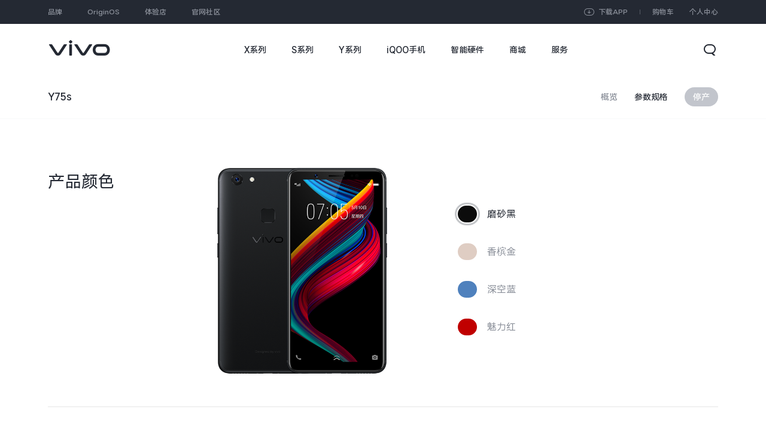

--- FILE ---
content_type: text/html;charset=utf-8
request_url: https://www.vivo.com.cn/vivo/param/y75s
body_size: 19679
content:









<!DOCTYPE html>
<html lang="zh-CN">
<head>
<meta charset="UTF-8">
<meta name="viewport"
content="width=device-width, initial-scale=1.0, user-scalable=0, minimum-scale=1.0, maximum-scale=1.0"/>
<meta name="screen-orientation" content="portrait">
<meta name="x5-orientation" content="portrait">
<meta http-equiv="x-ua-compatible" content="IE=edge,chrome=1">
<meta name="renderer" content="webkit|ie-comp|ie-stand">
<link rel="shortcut icon" href="//wwwresstatic.vivo.com.cn/vivoportal/web/dist/img/common/favicon_ecf768e.ico" type="image/x-icon"/>
<link rel="dns-prefetch" href="https://wwwstatic.vivo.com.cn">
<link rel="dns-prefetch" href="https://wwwresstatic.vivo.com.cn">
<title>vivo Y75s - vivo智能手机官方网站</title>
<meta name="keywords" content='vivo Y75s，Y75s，全面屏手机，人工智能，柔光自拍，游戏模式'/>
<meta name="description" content='vivo Y75s AI时代，智享畅快，全面屏手机，Jovi人工智能，柔光自拍，游戏模式'/>
<meta name="baidu-site-verification" content="codeva-kXbAFDFwjn"/>
<!--[if lt IE 10]>
<script>
window.location.href = '/update_browser';
</script>
<![endif]-->
<link href="//wwwresstatic.vivo.com.cn/vivoportal/web/dist/common_umix/css/common-base_3f7198f.css" rel="stylesheet">
<link href="//wwwresstatic.vivo.com.cn/vivoportal/web/dist/bus/header/dist/css/index_3efdbdb.css" rel="stylesheet">
<style>
@font-face {
font-family: 'vivo_iconFont';
src: url('//wwwresstatic.vivo.com.cn/vivoportal/web/dist/bus/common/vivo_iconFont/vivo_iconFont_96ca955.eot');
src: url('//wwwresstatic.vivo.com.cn/vivoportal/web/dist/bus/common/vivo_iconFont/vivo_iconFont_96ca955.eot?#iefix') format('embedded-opentype'),
url('//wwwresstatic.vivo.com.cn/vivoportal/web/dist/bus/common/vivo_iconFont/vivo_iconFont_5d9774c.woff2') format('woff2'),
url('//wwwresstatic.vivo.com.cn/vivoportal/web/dist/bus/common/vivo_iconFont/vivo_iconFont_e4b09af.woff') format('woff'),
url('//wwwresstatic.vivo.com.cn/vivoportal/web/dist/bus/common/vivo_iconFont/vivo_iconFont_9703a55.ttf') format('truetype'),
url('//wwwresstatic.vivo.com.cn/vivoportal/web/dist/bus/common/vivo_iconFont/vivo_iconFont_18c7e77.svg#vivo_iconFont') format('svg');
font-display: swap;
}
</style> <link rel="stylesheet" href="//wwwresstatic.vivo.com.cn/vivoportal/web/dist/bus/product/dist/css/params_b384172.css" type="text/css">
<script src="https://res.wx.qq.com/open/js/jweixin-1.6.0.js"></script>
</head>
<body
class=" ">
<header >
<div id="vivo-head-wrap" class="vp-head vp-head-theme-white" > <div id="cn-head-theme"></div> <div class="vp-head-wrap"> <div class="vp-head-wrap-pc"> <div class="vp-head-topbar-pc"> <div> <ul class="vp-head-topbar-navs"> <li><a id="1" href="https://www.vivo.com.cn/brand/home" data-url="https://www.vivo.com.cn/brand/home" class="vp-vivo-head-品牌" data-head-click-stat="cfrom=01|03|002|003&name=品牌">品牌</a> </li> <li><a id="2" href="https://www.vivo.com.cn/originos" data-url="https://www.vivo.com.cn/originos" class="vp-vivo-head-OriginOS" data-head-click-stat="cfrom=01|03|002|003&name=OriginOS">OriginOS</a> </li> <li><a id="3" href="https://www.vivo.com.cn/store" data-url="https://www.vivo.com.cn/store" class="vp-vivo-head-体验店" data-head-click-stat="cfrom=01|03|002|003&name=体验店">体验店</a> </li> <li><a id="4" href="https://bbs.vivo.com.cn/newbbs/" data-url="https://bbs.vivo.com.cn/newbbs/" class="vp-vivo-head-官网社区" data-head-click-stat="cfrom=01|03|002|003&name=官网社区">官网社区</a> </li> </ul> <div class="vp-head-top-user"> <a href="https://shopact.vivo.com.cn/pcspace/wk221129f1431101" class="vp-vivo-app"> <span>下载APP</span> <div class="vp-vivo-app-qrCode"> <img class="vp-vivo-app-qrCode-img" data-vp-head-src="https://wwwstatic.vivo.com.cn/vivoportal/files/resource/files/1695178441055/5DsI1k7YlPy53.png" src="[data-uri]%3D"> <span>扫描下载 vivo官网APP</span> </div> </a> <a class="vp-user-shopcart" href="https://shop.vivo.com.cn/shoppingcart" data-head-click-stat="cfrom=01|03|002|002&position=1"></a> <div class="vp-user-login-box"> <span class="vp-head-member-login">个人中心</span> <div class="vp-head-user-lists"> <div class="vp-head-user-login"> <div class="vp-head-user-content"> <a class="vp-user-login" href="javascript:void (0)" data-head-click-stat="cfrom=01|03|002|002&position=4">登录</a> </div> <div class="vp-head-user-content"> <a class="vp-user-register" href="javascript:void (0)" data-head-click-stat="cfrom=01|03|002|002&position=5">注册</a> </div> </div> <div class="vp-head-user-logged"> <div class="vp-head-user-content"> <a class="vp-head-user-shop-pc" href="//shop.vivo.com.cn/my/" data-head-click-stat="cfrom=01|03|002|002&position=3">我的商城</a> </div> <div class="vp-head-user-content"> <a class="vp-head-user-order-pc" href="//shop.vivo.com.cn/my/order" data-head-click-stat="cfrom=01|03|002|002&position=2">我的订单</a> </div> <div class="vp-head-user-content"> <a class="vp-head-user-home vp-head-user-home-pc" href="//passport.vivo.com.cn/v3/web/login/authorize?client_id=30" data-head-click-stat="cfrom=01|03|002|002&position=6">账号中心</a> </div> </div> </div> </div> </div> </div> </div> <div class="vp-head-mainbar-pc" > <div class="vp-head-logo"> <a href="//www.vivo.com.cn" role="link" aria-label="vivo" data-head-click-stat="cfrom=01|03|002|001&name=vivo"> </a> </div> <div class="vp-head-site"> <div class="vp-head-site-layer"></div> <div class="vp-head-site-wrap"> <div class="vp-head-site-navs"> <div class="vp-head-site-navs-container"> <ul class="vp-head-site-navs-7"> <li class="vp-head-series"> <a id="1" href="https://www.vivo.com.cn/products-x.html" data-url="https://www.vivo.com.cn/products-x.html" class="vp-vivo-head-X系列" data-head-click-stat="cfrom=01|03|002|003&name=X系列"><span class="main">X系列</span><span class="sub">X系列</span></a> </li> <li class="vp-head-series"> <a id="2" href="https://www.vivo.com.cn/products-s.html" data-url="https://www.vivo.com.cn/products-s.html" class="vp-vivo-head-S系列" data-head-click-stat="cfrom=01|03|002|003&name=S系列"><span class="main">S系列</span><span class="sub">S系列</span></a> </li> <li class="vp-head-series"> <a id="3" href="https://www.vivo.com.cn/products-y.html" data-url="https://www.vivo.com.cn/products-y.html" class="vp-vivo-head-Y系列" data-head-click-stat="cfrom=01|03|002|003&name=Y系列"><span class="main">Y系列</span><span class="sub">Y系列</span></a> </li> <li class="vp-head-series"> <a id="4" href="https://www.vivo.com.cn/products-iqoo.html" data-url="https://www.vivo.com.cn/products-iqoo.html" class="vp-vivo-head-iQOO手机" data-head-click-stat="cfrom=01|03|002|003&name=iQOO手机"><span class="main">iQOO手机</span><span class="sub">iQOO手机</span></a> </li> <li class="vp-head-series"> <a id="5" href="https://www.vivo.com.cn/products-accessory.html" data-url="https://www.vivo.com.cn/products-accessory.html" class="vp-vivo-head-智能硬件" data-head-click-stat="cfrom=01|03|002|003&name=智能硬件"><span class="main">智能硬件</span><span class="sub">智能硬件</span></a> </li> <li > <a id="6" href="https://shop.vivo.com.cn/" data-url="https://shop.vivo.com.cn/" class="vp-vivo-head-商城" data-head-click-stat="cfrom=01|03|002|003&name=商城"><span class="main">商城</span><span class="sub">商城</span></a> </li> <li > <a id="7" href="https://www.vivo.com.cn/service.html" data-url="https://www.vivo.com.cn/service.html" class="vp-vivo-head-服务" data-head-click-stat="cfrom=01|03|002|003&name=服务"><span class="main">服务</span><span class="sub">服务</span></a> </li> </ul> </div> </div> </div> </div> <div class="vp-head-search-btn"> <div> <span class="vp-head-search-confirm"></span> <span class="vp-head-search-close"></span> <span class="vp-head-search-open"></span> </div> </div> <div class="vp-head-search-wrap"> <div> <div class="vp-head-search-box"> <div class="vp-head-search-input"> <input type="text" placeholder="请输入搜索内容"> </div> <div class="vp-head-search-content"> <div class="vp-head-search-recommend"> <dl> <dt>大家都在搜</dt> <dd data-type="1"> <a href="https://www.vivo.com.cn/vivo/s50promini/" data-head-click-stat='version=3.0.0&cfrom=01|03|031|092&position=0&keyword=S50 Pro mini&kw_type=1'>S50 Pro mini</a> </dd> <dd data-type="1"> <a href="https://www.vivo.com.cn/vivo/x300pro/" data-head-click-stat='version=3.0.0&cfrom=01|03|031|092&position=1&keyword=X300 Pro&kw_type=1'>X300 Pro</a> </dd> <dd data-type="1"> <a href="https://www.vivo.com.cn/vivo/vivovision/" data-head-click-stat='version=3.0.0&cfrom=01|03|031|092&position=2&keyword=vivo Vision&kw_type=1'>vivo Vision</a> </dd> <dd data-type="1"> <a href="https://www.vivo.com.cn/vivo/xfold5/" data-head-click-stat='version=3.0.0&cfrom=01|03|031|092&position=3&keyword=X Fold5&kw_type=1'>X Fold5</a> </dd> <dd data-type="1"> <a href="https://www.vivo.com.cn/vivo/vivopad5pro/" data-head-click-stat='version=3.0.0&cfrom=01|03|031|092&position=4&keyword=vivo Pad5 Pro&kw_type=1'>vivo Pad5 Pro</a> </dd> <dd data-type="1"> <a href="https://shop.vivo.com.cn/product/10009291" data-head-click-stat='version=3.0.0&cfrom=01|03|031|092&position=5&keyword=iQOO Neo9&kw_type=1'>iQOO Neo9</a> </dd> <dd data-type="1"> <a href="https://www.vivo.com.cn/store" data-head-click-stat='version=3.0.0&cfrom=01|03|031|092&position=6&keyword=查找体验店&kw_type=1'>查找体验店</a> </dd> </dl> </div> <div class="vp-head-search-result"></div> <div class="vp-head-search-tip"> <dl> <dt>全局搜索</dt> <dd>暂无匹配结果</dd> </dl> </div> </div> </div> </div> </div> <div class="vp-head-products-mask-new"></div> <div class="vp-head-menu-series"> <div class="vp-head-series-wrapper"> <div class="vp-head-series-products vp-head-menu-series-list0 " data-series="X系列"> <div class="vp-head-series-products-box "> <ul class="vp-head-product-wrapper" data-product-num="8"> <li> <a href="https://www.vivo.com.cn/vivo/x300pro/" data-head-click-stat="cfrom=01|03|002|002&name=X300 Pro&series=X系列"> <div class="vp-head-product-img-5"> <div class="vp-head-product-img-5-5 "> <img data-vp-head-src="https://cn-exstatic-vivofs.iqoo.com/Br81IMbjh1IEtVmx/1760497837651/63197eac444e6b8d1595b211c234b599.png" class="vp-head-lazyload" alt="X300 Pro"> </div> <div class="vp-head-product-img-5-4 "> <img data-vp-head-src="https://cn-exstatic-vivofs.iqoo.com/Br81IMbjh1IEtVmx/1760497832066/3108501981eab73badbb3374a7fb430c.png" class="vp-head-lazyload" alt="X300 Pro"> </div> <div class="vp-head-product-img-5-3 "> <img data-vp-head-src="https://cn-exstatic-vivofs.iqoo.com/Br81IMbjh1IEtVmx/1760497825616/bf73fb98258d78b8ad31dd1310cdb6bf.png" class="vp-head-lazyload" alt="X300 Pro"> </div> <div class="vp-head-product-img-5-2 "> <img data-vp-head-src="https://cn-exstatic-vivofs.iqoo.com/Br81IMbjh1IEtVmx/1760497819028/a06d7204b6fd87d4c3ae2441c506677e.png" alt="X300 Pro" class="vp-head-prelazyload"> </div> <div class="vp-head-product-img-5-1 "> <img data-vp-head-src="https://cn-exstatic-vivofs.iqoo.com/Br81IMbjh1IEtVmx/1760497812680/3d7f9edf7e610acde3d69baf889d5717.png" alt="X300 Pro" class="vp-head-prelazyload"> </div> </div> <p class="vp-head-product-name vp-head-product-new">X300 Pro</p> </a> </li> <li> <a href="https://www.vivo.com.cn/vivo/x300/" data-head-click-stat="cfrom=01|03|002|002&name=X300&series=X系列"> <div class="vp-head-product-img-5"> <div class="vp-head-product-img-5-5 "> <img data-vp-head-src="https://cn-exstatic-vivofs.iqoo.com/Br81IMbjh1IEtVmx/1760497898092/f1a3d693650c93f1a0e9cf5419d7d538.png" class="vp-head-lazyload" alt="X300"> </div> <div class="vp-head-product-img-5-4 "> <img data-vp-head-src="https://cn-exstatic-vivofs.iqoo.com/Br81IMbjh1IEtVmx/1760497891105/a2359098873ecdb0e58cbd5179d22aea.png" class="vp-head-lazyload" alt="X300"> </div> <div class="vp-head-product-img-5-3 "> <img data-vp-head-src="https://cn-exstatic-vivofs.iqoo.com/Br81IMbjh1IEtVmx/1760497884938/c239aefee102317f3973a298f0345698.png" class="vp-head-lazyload" alt="X300"> </div> <div class="vp-head-product-img-5-2 "> <img data-vp-head-src="https://cn-exstatic-vivofs.iqoo.com/Br81IMbjh1IEtVmx/1760497878227/6f035415e148c5a3cec5c5794baf5f7b.png" alt="X300" class="vp-head-prelazyload"> </div> <div class="vp-head-product-img-5-1 "> <img data-vp-head-src="https://cn-exstatic-vivofs.iqoo.com/Br81IMbjh1IEtVmx/1760497870780/a73ab16c694fb7f3db30715cffb5ae83.png" alt="X300" class="vp-head-prelazyload"> </div> </div> <p class="vp-head-product-name vp-head-product-new">X300</p> </a> </li> <li> <a href="https://www.vivo.com.cn/vivo/xfold5/" data-head-click-stat="cfrom=01|03|002|002&name=X Fold5&series=X系列"> <div class="vp-head-product-img-1"> <div class="vp-head-product-img-1-1 vp-head-product-img-center"> <img data-vp-head-src="https://wwwstatic.vivo.com.cn/vivoportal/files/image/navi/20250611/542ed9ce2b3dcb672d0a23f0e7e61c60.png" alt="X Fold5" class="vp-head-prelazyload"> </div> </div> <p class="vp-head-product-name vp-head-product-new">X Fold5</p> </a> </li> <li> <a href="https://www.vivo.com/vivo/x200ultra/" data-head-click-stat="cfrom=01|03|002|002&name=X200 Ultra&series=X系列"> <div class="vp-head-product-img-4"> <div class="vp-head-product-img-4-4 "> <img data-vp-head-src="https://wwwstatic.vivo.com.cn/vivoportal/files/image/navi/20250408/b14ed35b660b4c669a1af43148ca282c.png" class="vp-head-lazyload" alt="X200 Ultra"> </div> <div class="vp-head-product-img-4-3 "> <img data-vp-head-src="https://wwwstatic.vivo.com.cn/vivoportal/files/image/navi/20250408/10a12fdcdb3c154bd1c2a7347020aed5.png" class="vp-head-lazyload" alt="X200 Ultra"> </div> <div class="vp-head-product-img-4-2 "> <img data-vp-head-src="https://wwwstatic.vivo.com.cn/vivoportal/files/image/navi/20250408/d756b5620360a7b12a8d87fad5ceb630.png" alt="X200 Ultra" class="vp-head-prelazyload"> </div> <div class="vp-head-product-img-4-1 "> <img data-vp-head-src="https://wwwstatic.vivo.com.cn/vivoportal/files/image/navi/20250408/fb70df448fe113f235e408e495d959c3.png" alt="X200 Ultra" class="vp-head-prelazyload"> </div> </div> <p class="vp-head-product-name">X200 Ultra</p> </a> </li> <li> <a href="https://www.vivo.com.cn/vivo/x200s/" data-head-click-stat="cfrom=01|03|002|002&name=X200s&series=X系列"> <div class="vp-head-product-img-5"> <div class="vp-head-product-img-5-5 "> <img data-vp-head-src="https://wwwstatic.vivo.com.cn/vivoportal/files/image/navi/20250408/38683be8039db6d178fc5b4ee4c1952a.png" class="vp-head-lazyload" alt="X200s"> </div> <div class="vp-head-product-img-5-4 "> <img data-vp-head-src="https://wwwstatic.vivo.com.cn/vivoportal/files/image/navi/20250408/228e0a070e5bf3da157689ca07407d66.png" class="vp-head-lazyload" alt="X200s"> </div> <div class="vp-head-product-img-5-3 "> <img data-vp-head-src="https://wwwstatic.vivo.com.cn/vivoportal/files/image/navi/20250408/02e4dda944a385a86f500254ecdc79ef.png" class="vp-head-lazyload" alt="X200s"> </div> <div class="vp-head-product-img-5-2 "> <img data-vp-head-src="https://wwwstatic.vivo.com.cn/vivoportal/files/image/navi/20250408/b2401dfe4c0dd3085ca84d2dde0f8191.png" alt="X200s" class="vp-head-prelazyload"> </div> <div class="vp-head-product-img-5-1 "> <img data-vp-head-src="https://wwwstatic.vivo.com.cn/vivoportal/files/image/navi/20250331/8ce1e79051475abe478efdce7cdc5eb1.png" alt="X200s" class="vp-head-prelazyload"> </div> </div> <p class="vp-head-product-name">X200s</p> </a> </li> <li> <a href="https://www.vivo.com.cn/vivo/x200promini/" data-head-click-stat="cfrom=01|03|002|002&name=X200 Pro mini&series=X系列"> <div class="vp-head-product-img-5"> <div class="vp-head-product-img-5-5 "> <img data-vp-head-src="https://wwwstatic.vivo.com.cn/vivoportal/files/image/navi/20250421/b0bca3a87e81a5e7552e4fe08a4e2e93.png" class="vp-head-lazyload" alt="X200 Pro mini"> </div> <div class="vp-head-product-img-5-4 "> <img data-vp-head-src="https://wwwstatic.vivo.com.cn/vivoportal/files/image/navi/20250421/6a338a0c0f01bdd20d60ab589f7077cb.png" class="vp-head-lazyload" alt="X200 Pro mini"> </div> <div class="vp-head-product-img-5-3 "> <img data-vp-head-src="https://wwwstatic.vivo.com.cn/vivoportal/files/image/navi/20250421/b056b6e59f9da50bb2bf8eff9ed83b8c.png" class="vp-head-lazyload" alt="X200 Pro mini"> </div> <div class="vp-head-product-img-5-2 "> <img data-vp-head-src="https://wwwstatic.vivo.com.cn/vivoportal/files/image/navi/20250421/a8d0298df3b40ab04496f6fb04667e26.png" alt="X200 Pro mini" class="vp-head-prelazyload"> </div> <div class="vp-head-product-img-5-1 "> <img data-vp-head-src="https://wwwstatic.vivo.com.cn/vivoportal/files/image/navi/20250421/edd6c6c22313cbb30485aaa4067b9d42.png" alt="X200 Pro mini" class="vp-head-prelazyload"> </div> </div> <p class="vp-head-product-name">X200 Pro mini</p> </a> </li> <li> <a href="https://www.vivo.com.cn/vivo/x200pro/" data-head-click-stat="cfrom=01|03|002|002&name=X200 Pro&series=X系列"> <div class="vp-head-product-img-5"> <div class="vp-head-product-img-5-5 "> <img data-vp-head-src="https://wwwstatic.vivo.com.cn/vivoportal/files/image/navi/20240927/fc918589131a3526d7bc94b4ac7a158e.png" class="vp-head-lazyload" alt="X200 Pro"> </div> <div class="vp-head-product-img-5-4 "> <img data-vp-head-src="https://wwwstatic.vivo.com.cn/vivoportal/files/image/navi/20240927/394465a3b7798539b418d9701cbc41f9.png" class="vp-head-lazyload" alt="X200 Pro"> </div> <div class="vp-head-product-img-5-3 "> <img data-vp-head-src="https://wwwstatic.vivo.com.cn/vivoportal/files/image/navi/20240927/5f952ba606f48522830ce44cba547c2e.png" class="vp-head-lazyload" alt="X200 Pro"> </div> <div class="vp-head-product-img-5-2 "> <img data-vp-head-src="https://wwwstatic.vivo.com.cn/vivoportal/files/image/navi/20240927/adb34aec3039659d0d500999bb657362.png" alt="X200 Pro" class="vp-head-prelazyload"> </div> <div class="vp-head-product-img-5-1 "> <img data-vp-head-src="https://wwwstatic.vivo.com.cn/vivoportal/files/image/navi/20240927/3f0b7b3b0894bb1bfb8e3136349bf8f6.png" alt="X200 Pro" class="vp-head-prelazyload"> </div> </div> <p class="vp-head-product-name">X200 Pro</p> </a> </li> <li> <a href="https://www.vivo.com.cn/vivo/x200/" data-head-click-stat="cfrom=01|03|002|002&name=X200&series=X系列"> <div class="vp-head-product-img-5"> <div class="vp-head-product-img-5-5 "> <img data-vp-head-src="https://wwwstatic.vivo.com.cn/vivoportal/files/image/navi/20240927/c9dd5c3bab3379458dd3fb04342fbede.png" class="vp-head-lazyload" alt="X200"> </div> <div class="vp-head-product-img-5-4 "> <img data-vp-head-src="https://wwwstatic.vivo.com.cn/vivoportal/files/image/navi/20240927/73ab3bfb2ff9d58d4a1bdad875b6ecbc.png" class="vp-head-lazyload" alt="X200"> </div> <div class="vp-head-product-img-5-3 "> <img data-vp-head-src="https://wwwstatic.vivo.com.cn/vivoportal/files/image/navi/20240927/ccf008d4e761328eb5409bc117ac9516.png" class="vp-head-lazyload" alt="X200"> </div> <div class="vp-head-product-img-5-2 "> <img data-vp-head-src="https://wwwstatic.vivo.com.cn/vivoportal/files/image/navi/20240927/4666302211b92c7d9699f734cbc0234c.png" alt="X200" class="vp-head-prelazyload"> </div> <div class="vp-head-product-img-5-1 "> <img data-vp-head-src="https://wwwstatic.vivo.com.cn/vivoportal/files/image/navi/20240927/3c8031c351d3800fe01304236197faf2.png" alt="X200" class="vp-head-prelazyload"> </div> </div> <p class="vp-head-product-name">X200</p> </a> </li> </ul> </div> <div class="vp-head-product-links-default"> <div class="vp-head-product-links-wrapper"> <a class="vp-head-product-links-line" href="https://www.vivo.com.cn/products-x.html" data-url="https://www.vivo.com.cn/products-x.html" data-head-click-stat="cfrom=01|03|002|027&element_name=全部X机型"> <span class="vp-head-product-name">全部X机型</span> </a> <a href="//www.vivo.com.cn/vivo/product/contrast?series=4&source=navi" data-head-click-stat="cfrom=01|03|002|027&element_name=对比X机型"> <span class="vp-head-product-name">对比X机型</span> </a> </div> <div class="vp-head-product-btn"> <span class="vp-head-product-prev vp-head-product-btn-disabled"></span> <span class="vp-head-product-next"></span> </div> </div> </div> <div class="vp-head-series-products vp-head-menu-series-list1 " data-series="S系列"> <div class="vp-head-series-products-box "> <ul class="vp-head-product-wrapper" data-product-num="8"> <li> <a href="https://www.vivo.com.cn/vivo/s50promini/" data-head-click-stat="cfrom=01|03|002|002&name=S50 Pro mini&series=S系列"> <div class="vp-head-product-img-4"> <div class="vp-head-product-img-4-4 "> <img data-vp-head-src="https://cn-exstatic-vivofs.iqoo.com/Br81IMbjh1IEtVmx/1764837624791/7907b9b4652e13f8d3c0d4933a46f152.png" class="vp-head-lazyload" alt="S50 Pro mini"> </div> <div class="vp-head-product-img-4-3 "> <img data-vp-head-src="https://cn-exstatic-vivofs.iqoo.com/Br81IMbjh1IEtVmx/1764837618279/3aa452ea0019ce9eea6377d005c388f9.png" class="vp-head-lazyload" alt="S50 Pro mini"> </div> <div class="vp-head-product-img-4-2 "> <img data-vp-head-src="https://cn-exstatic-vivofs.iqoo.com/Br81IMbjh1IEtVmx/1764837611824/a74259316bed57759900c65102f6aede.png" alt="S50 Pro mini" class="vp-head-prelazyload"> </div> <div class="vp-head-product-img-4-1 "> <img data-vp-head-src="https://cn-exstatic-vivofs.iqoo.com/Br81IMbjh1IEtVmx/1764837607331/44311adfa8f3ab92c2a6ce334b753daf.png" alt="S50 Pro mini" class="vp-head-prelazyload"> </div> </div> <p class="vp-head-product-name vp-head-product-new">S50 Pro mini</p> </a> </li> <li> <a href="https://www.vivo.com.cn/vivo/s50/" data-head-click-stat="cfrom=01|03|002|002&name=S50&series=S系列"> <div class="vp-head-product-img-5"> <div class="vp-head-product-img-5-5 "> <img data-vp-head-src="https://cn-exstatic-vivofs.iqoo.com/Br81IMbjh1IEtVmx/1764837433615/8910130423c54ecda22628f74a32ff17.png" class="vp-head-lazyload" alt="S50"> </div> <div class="vp-head-product-img-5-4 "> <img data-vp-head-src="https://cn-exstatic-vivofs.iqoo.com/Br81IMbjh1IEtVmx/1764837426743/1ba20bcc5c4ef867fd482b90e4bbb9dd.png" class="vp-head-lazyload" alt="S50"> </div> <div class="vp-head-product-img-5-3 "> <img data-vp-head-src="https://cn-exstatic-vivofs.iqoo.com/Br81IMbjh1IEtVmx/1764837419179/2a5793301d22114c06412d695dd9baf5.png" class="vp-head-lazyload" alt="S50"> </div> <div class="vp-head-product-img-5-2 "> <img data-vp-head-src="https://cn-exstatic-vivofs.iqoo.com/Br81IMbjh1IEtVmx/1764837411749/fef7e5b664b23ff671ba1582f8ea22ba.png" alt="S50" class="vp-head-prelazyload"> </div> <div class="vp-head-product-img-5-1 "> <img data-vp-head-src="https://cn-exstatic-vivofs.iqoo.com/Br81IMbjh1IEtVmx/1764837406788/f9497d08a990ae2526c5c878a2e05c53.png" alt="S50" class="vp-head-prelazyload"> </div> </div> <p class="vp-head-product-name vp-head-product-new">S50</p> </a> </li> <li> <a href="https://www.vivo.com.cn/vivo/s30promini/" data-head-click-stat="cfrom=01|03|002|002&name=S30 Pro mini&series=S系列"> <div class="vp-head-product-img-5"> <div class="vp-head-product-img-5-5 "> <img data-vp-head-src="https://wwwstatic.vivo.com.cn/vivoportal/files/image/navi/20250516/9d8bd988d8e473e7137524794ee6b539.png" class="vp-head-lazyload" alt="S30 Pro mini"> </div> <div class="vp-head-product-img-5-4 "> <img data-vp-head-src="https://wwwstatic.vivo.com.cn/vivoportal/files/image/navi/20250516/f8c6fcc910ba03dce2b681bf040fc119.png" class="vp-head-lazyload" alt="S30 Pro mini"> </div> <div class="vp-head-product-img-5-3 "> <img data-vp-head-src="https://wwwstatic.vivo.com.cn/vivoportal/files/image/navi/20250516/35dda11da2b0ddf5e70b6f356ba9a030.png" class="vp-head-lazyload" alt="S30 Pro mini"> </div> <div class="vp-head-product-img-5-2 "> <img data-vp-head-src="https://wwwstatic.vivo.com.cn/vivoportal/files/image/navi/20250516/f85bd718008bfd26f96d5006ad26f4db.png" alt="S30 Pro mini" class="vp-head-prelazyload"> </div> <div class="vp-head-product-img-5-1 "> <img data-vp-head-src="https://wwwstatic.vivo.com.cn/vivoportal/files/image/navi/20250516/f51f574aa8e1e513eac0afe846204972.png" alt="S30 Pro mini" class="vp-head-prelazyload"> </div> </div> <p class="vp-head-product-name">S30 Pro mini</p> </a> </li> <li> <a href="https://www.vivo.com.cn/vivo/s30/" data-head-click-stat="cfrom=01|03|002|002&name=S30&series=S系列"> <div class="vp-head-product-img-5"> <div class="vp-head-product-img-5-5 "> <img data-vp-head-src="https://wwwstatic.vivo.com.cn/vivoportal/files/image/navi/20250516/001770aa6faa05d54b54a7bb403a6bb0.png" class="vp-head-lazyload" alt="S30"> </div> <div class="vp-head-product-img-5-4 "> <img data-vp-head-src="https://wwwstatic.vivo.com.cn/vivoportal/files/image/navi/20250516/c22befd55fe754112e7a3a6cce2f7f81.png" class="vp-head-lazyload" alt="S30"> </div> <div class="vp-head-product-img-5-3 "> <img data-vp-head-src="https://wwwstatic.vivo.com.cn/vivoportal/files/image/navi/20250516/38a6f920c7e5474e613b63d0e278f319.png" class="vp-head-lazyload" alt="S30"> </div> <div class="vp-head-product-img-5-2 "> <img data-vp-head-src="https://wwwstatic.vivo.com.cn/vivoportal/files/image/navi/20250516/9037ae405dccc2d9ca2d2b9a3046f556.png" alt="S30" class="vp-head-prelazyload"> </div> <div class="vp-head-product-img-5-1 "> <img data-vp-head-src="https://wwwstatic.vivo.com.cn/vivoportal/files/image/navi/20250516/5b63bff28f0c7a91065c103eea43c17f.png" alt="S30" class="vp-head-prelazyload"> </div> </div> <p class="vp-head-product-name">S30</p> </a> </li> <li> <a href="https://www.vivo.com.cn/vivo/s20pro/" data-head-click-stat="cfrom=01|03|002|002&name=S20 Pro&series=S系列"> <div class="vp-head-product-img-4"> <div class="vp-head-product-img-4-4 "> <img data-vp-head-src="https://wwwstatic.vivo.com.cn/vivoportal/files/image/navi/20241119/787ce4d8203b467158acb0c95e1b9b65.png" class="vp-head-lazyload" alt="S20 Pro"> </div> <div class="vp-head-product-img-4-3 "> <img data-vp-head-src="https://wwwstatic.vivo.com.cn/vivoportal/files/image/navi/20241119/87c295bb5d61bca41d0ff0829bfe965c.png" class="vp-head-lazyload" alt="S20 Pro"> </div> <div class="vp-head-product-img-4-2 "> <img data-vp-head-src="https://wwwstatic.vivo.com.cn/vivoportal/files/image/navi/20241119/f255fe11e2166d798184956a060a00c7.png" alt="S20 Pro" class="vp-head-prelazyload"> </div> <div class="vp-head-product-img-4-1 "> <img data-vp-head-src="https://wwwstatic.vivo.com.cn/vivoportal/files/image/navi/20241119/19d1c75b9f3c064644693eac78ffa5bc.png" alt="S20 Pro" class="vp-head-prelazyload"> </div> </div> <p class="vp-head-product-name">S20 Pro</p> </a> </li> <li> <a href="https://www.vivo.com.cn/vivo/s20/" data-head-click-stat="cfrom=01|03|002|002&name=S20&series=S系列"> <div class="vp-head-product-img-4"> <div class="vp-head-product-img-4-4 "> <img data-vp-head-src="https://wwwstatic.vivo.com.cn/vivoportal/files/image/navi/20241119/828228dddd3f33205cc2c5e34bf2e5ad.png" class="vp-head-lazyload" alt="S20"> </div> <div class="vp-head-product-img-4-3 "> <img data-vp-head-src="https://wwwstatic.vivo.com.cn/vivoportal/files/image/navi/20241119/bcc6c4ac63312c024dcd29ccbc0b97de.png" class="vp-head-lazyload" alt="S20"> </div> <div class="vp-head-product-img-4-2 "> <img data-vp-head-src="https://wwwstatic.vivo.com.cn/vivoportal/files/image/navi/20241119/a722b1dcbee001f51610f71022e0a9b8.png" alt="S20" class="vp-head-prelazyload"> </div> <div class="vp-head-product-img-4-1 "> <img data-vp-head-src="https://wwwstatic.vivo.com.cn/vivoportal/files/image/navi/20241119/cd9a4392e297e0f75175bf9004844353.png" alt="S20" class="vp-head-prelazyload"> </div> </div> <p class="vp-head-product-name">S20</p> </a> </li> <li> <a href="https://www.vivo.com.cn/vivo/s19pro/" data-head-click-stat="cfrom=01|03|002|002&name=S19 Pro&series=S系列"> <div class="vp-head-product-img-4"> <div class="vp-head-product-img-4-4 "> <img data-vp-head-src="https://wwwstatic.vivo.com.cn/vivoportal/files/image/navi/20240522/5f3a90133e6442df310bf1dccc600ace.png" class="vp-head-lazyload" alt="S19 Pro"> </div> <div class="vp-head-product-img-4-3 "> <img data-vp-head-src="https://wwwstatic.vivo.com.cn/vivoportal/files/image/navi/20240522/15597329066f28e3ebf8ea4688eea416.png" class="vp-head-lazyload" alt="S19 Pro"> </div> <div class="vp-head-product-img-4-2 "> <img data-vp-head-src="https://wwwstatic.vivo.com.cn/vivoportal/files/image/navi/20240522/83b7108ca34aa8cba411835b9a5baa6c.png" alt="S19 Pro" class="vp-head-prelazyload"> </div> <div class="vp-head-product-img-4-1 "> <img data-vp-head-src="https://wwwstatic.vivo.com.cn/vivoportal/files/image/navi/20240522/9011c82f89677511ceb94a55fd3c26ce.png" alt="S19 Pro" class="vp-head-prelazyload"> </div> </div> <p class="vp-head-product-name">S19 Pro</p> </a> </li> <li> <a href="https://www.vivo.com.cn/vivo/s19/" data-head-click-stat="cfrom=01|03|002|002&name=S19&series=S系列"> <div class="vp-head-product-img-4"> <div class="vp-head-product-img-4-4 "> <img data-vp-head-src="https://wwwstatic.vivo.com.cn/vivoportal/files/image/navi/20240522/facc7168b9e119d2a38333cb28e771ec.png" class="vp-head-lazyload" alt="S19"> </div> <div class="vp-head-product-img-4-3 "> <img data-vp-head-src="https://wwwstatic.vivo.com.cn/vivoportal/files/image/navi/20240522/9df4799fffe4bbce156320c7ed66e995.png" class="vp-head-lazyload" alt="S19"> </div> <div class="vp-head-product-img-4-2 "> <img data-vp-head-src="https://wwwstatic.vivo.com.cn/vivoportal/files/image/navi/20240522/1cc8d704c4525e1c338a08731ae7b3fb.png" alt="S19" class="vp-head-prelazyload"> </div> <div class="vp-head-product-img-4-1 "> <img data-vp-head-src="https://wwwstatic.vivo.com.cn/vivoportal/files/image/navi/20240522/a0c5f9f6208ef9022119f6e96559d4b0.png" alt="S19" class="vp-head-prelazyload"> </div> </div> <p class="vp-head-product-name">S19</p> </a> </li> </ul> </div> <div class="vp-head-product-links-default"> <div class="vp-head-product-links-wrapper"> <a class="vp-head-product-links-line" href="https://www.vivo.com.cn/products-s.html" data-url="https://www.vivo.com.cn/products-s.html" data-head-click-stat="cfrom=01|03|002|027&element_name=全部S机型"> <span class="vp-head-product-name">全部S机型</span> </a> <a href="//www.vivo.com.cn/vivo/product/contrast?series=17&source=navi" data-head-click-stat="cfrom=01|03|002|027&element_name=对比S机型"> <span class="vp-head-product-name">对比S机型</span> </a> </div> <div class="vp-head-product-btn"> <span class="vp-head-product-prev vp-head-product-btn-disabled"></span> <span class="vp-head-product-next"></span> </div> </div> </div> <div class="vp-head-series-products vp-head-menu-series-list2 " data-series="Y系列"> <div class="vp-head-series-products-box "> <ul class="vp-head-product-wrapper" data-product-num="8"> <li> <a href="https://www.vivo.com.cn/vivo/y500i" data-head-click-stat="cfrom=01|03|002|002&name=Y500i&series=Y系列"> <div class="vp-head-product-img-4"> <div class="vp-head-product-img-4-4 "> <img data-vp-head-src="https://cn-exstatic-vivofs.iqoo.com/Br81IMbjh1IEtVmx/1767928485080/6371da3bfaf76b22d47ad3e6fd28fc4a.png" class="vp-head-lazyload" alt="Y500i"> </div> <div class="vp-head-product-img-4-3 "> <img data-vp-head-src="https://cn-exstatic-vivofs.iqoo.com/Br81IMbjh1IEtVmx/1767928478821/cbd283a3ade44194946ef2d33aa005bf.png" class="vp-head-lazyload" alt="Y500i"> </div> <div class="vp-head-product-img-4-2 "> <img data-vp-head-src="https://cn-exstatic-vivofs.iqoo.com/Br81IMbjh1IEtVmx/1767928471357/15199ebe2c43b77ffbc5461ec6fe5c8b.png" alt="Y500i" class="vp-head-prelazyload"> </div> <div class="vp-head-product-img-4-1 "> <img data-vp-head-src="https://cn-exstatic-vivofs.iqoo.com/Br81IMbjh1IEtVmx/1767928465958/35c0f1a6be3cfbf42385c70689891a8c.png" alt="Y500i" class="vp-head-prelazyload"> </div> </div> <p class="vp-head-product-name vp-head-product-new">Y500i</p> </a> </li> <li> <a href="https://www.vivo.com.cn/vivo/y500pro" data-head-click-stat="cfrom=01|03|002|002&name=Y500 Pro&series=Y系列"> <div class="vp-head-product-img-5"> <div class="vp-head-product-img-5-5 "> <img data-vp-head-src="https://cn-exstatic-vivofs.iqoo.com/Br81IMbjh1IEtVmx/1762242921427/00e3019f5960a2c6cbf32d33238fa8a3.png" class="vp-head-lazyload" alt="Y500 Pro"> </div> <div class="vp-head-product-img-5-4 "> <img data-vp-head-src="https://cn-exstatic-vivofs.iqoo.com/Br81IMbjh1IEtVmx/1762242914470/ea48a76d210d3d0c7320830f219cd76e.png" class="vp-head-lazyload" alt="Y500 Pro"> </div> <div class="vp-head-product-img-5-3 "> <img data-vp-head-src="https://cn-exstatic-vivofs.iqoo.com/Br81IMbjh1IEtVmx/1762242907479/7e894f4c28a237817ec201414d38cad1.png" class="vp-head-lazyload" alt="Y500 Pro"> </div> <div class="vp-head-product-img-5-2 "> <img data-vp-head-src="https://cn-exstatic-vivofs.iqoo.com/Br81IMbjh1IEtVmx/1762242899868/265d9673224accf15f869396191bf717.png" alt="Y500 Pro" class="vp-head-prelazyload"> </div> <div class="vp-head-product-img-5-1 "> <img data-vp-head-src="https://cn-exstatic-vivofs.iqoo.com/Br81IMbjh1IEtVmx/1762242896398/ebd362d62e5d5adbcb38eb136105a90e.png" alt="Y500 Pro" class="vp-head-prelazyload"> </div> </div> <p class="vp-head-product-name vp-head-product-new">Y500 Pro</p> </a> </li> <li> <a href="https://www.vivo.com.cn/vivo/y500/" data-head-click-stat="cfrom=01|03|002|002&name=Y500&series=Y系列"> <div class="vp-head-product-img-4"> <div class="vp-head-product-img-4-4 "> <img data-vp-head-src="https://cn-exstatic-vivofs.iqoo.com/Br81IMbjh1IEtVmx/1755857625162/01bfce3d94657786dd40f14d8537e7fb.png" class="vp-head-lazyload" alt="Y500"> </div> <div class="vp-head-product-img-4-3 "> <img data-vp-head-src="https://cn-exstatic-vivofs.iqoo.com/Br81IMbjh1IEtVmx/1755857620961/6b3f1303a163a2f0d7c23a06d783b35b.png" class="vp-head-lazyload" alt="Y500"> </div> <div class="vp-head-product-img-4-2 "> <img data-vp-head-src="https://cn-exstatic-vivofs.iqoo.com/Br81IMbjh1IEtVmx/1755857616833/8969ce797c305beb8ba0730c862565d4.png" alt="Y500" class="vp-head-prelazyload"> </div> <div class="vp-head-product-img-4-1 "> <img data-vp-head-src="https://cn-exstatic-vivofs.iqoo.com/Br81IMbjh1IEtVmx/1755857611708/aab61e66dfa97edb2792a52907bc77a0.png" alt="Y500" class="vp-head-prelazyload"> </div> </div> <p class="vp-head-product-name">Y500</p> </a> </li> <li> <a href="https://www.vivo.com.cn/vivo/y505G/" data-head-click-stat="cfrom=01|03|002|002&name=Y50 5G&series=Y系列"> <div class="vp-head-product-img-4"> <div class="vp-head-product-img-4-4 "> <img data-vp-head-src="https://wwwstatic.vivo.com.cn/vivoportal/files/image/navi/20250717/707c6fb2335d9b625569154e0785f2b7.png" class="vp-head-lazyload" alt="Y50 5G"> </div> <div class="vp-head-product-img-4-3 "> <img data-vp-head-src="https://wwwstatic.vivo.com.cn/vivoportal/files/image/navi/20250717/f5837dfcae1edb3cff86df2e0d413ab4.png" class="vp-head-lazyload" alt="Y50 5G"> </div> <div class="vp-head-product-img-4-2 "> <img data-vp-head-src="https://wwwstatic.vivo.com.cn/vivoportal/files/image/navi/20250717/ba4328f766e89d49b0c22f7c0d137432.png" alt="Y50 5G" class="vp-head-prelazyload"> </div> <div class="vp-head-product-img-4-1 "> <img data-vp-head-src="https://wwwstatic.vivo.com.cn/vivoportal/files/image/navi/20250717/ede901862c9b18ed59d7c5c492d044e4.png" alt="Y50 5G" class="vp-head-prelazyload"> </div> </div> <p class="vp-head-product-name">Y50 5G</p> </a> </li> <li> <a href="https://www.vivo.com.cn/vivo/y50m5G/" data-head-click-stat="cfrom=01|03|002|002&name=Y50m 5G&series=Y系列"> <div class="vp-head-product-img-4"> <div class="vp-head-product-img-4-4 "> <img data-vp-head-src="https://wwwstatic.vivo.com.cn/vivoportal/files/image/navi/20250717/e6ea8bc25613ce790420b9587d603977.png" class="vp-head-lazyload" alt="Y50m 5G"> </div> <div class="vp-head-product-img-4-3 "> <img data-vp-head-src="https://wwwstatic.vivo.com.cn/vivoportal/files/image/navi/20250717/1adcdbbb102bc9fd476b4c5fc9e844bd.png" class="vp-head-lazyload" alt="Y50m 5G"> </div> <div class="vp-head-product-img-4-2 "> <img data-vp-head-src="https://wwwstatic.vivo.com.cn/vivoportal/files/image/navi/20250717/902284d80a9553157a70357881745cad.png" alt="Y50m 5G" class="vp-head-prelazyload"> </div> <div class="vp-head-product-img-4-1 "> <img data-vp-head-src="https://wwwstatic.vivo.com.cn/vivoportal/files/image/navi/20250717/720f592a6a62a9b64e9f0b72a00a44fb.png" alt="Y50m 5G" class="vp-head-prelazyload"> </div> </div> <p class="vp-head-product-name">Y50m 5G</p> </a> </li> <li> <a href="https://www.vivo.com.cn/vivo/y300GT/" data-head-click-stat="cfrom=01|03|002|002&name=Y300 GT&series=Y系列"> <div class="vp-head-product-img-3"> <div class="vp-head-product-img-3-3 "> <img data-vp-head-src="https://wwwstatic.vivo.com.cn/vivoportal/files/image/navi/20250428/d26755e8ac335b265a5a0a2618c837df.png" class="vp-head-lazyload" alt="Y300 GT"> </div> <div class="vp-head-product-img-3-2 "> <img data-vp-head-src="https://wwwstatic.vivo.com.cn/vivoportal/files/image/navi/20250428/e9ead972c4a3da68efcd499a681f69d2.png" alt="Y300 GT" class="vp-head-prelazyload"> </div> <div class="vp-head-product-img-3-1 "> <img data-vp-head-src="https://wwwstatic.vivo.com.cn/vivoportal/files/image/navi/20250428/ef948b7e1974f305465c902a68dd1415.png" alt="Y300 GT" class="vp-head-prelazyload"> </div> </div> <p class="vp-head-product-name">Y300 GT</p> </a> </li> <li> <a href="https://www.vivo.com.cn/vivo/y300proplus/" data-head-click-stat="cfrom=01|03|002|002&name=Y300 Pro+&series=Y系列"> <div class="vp-head-product-img-4"> <div class="vp-head-product-img-4-4 "> <img data-vp-head-src="https://wwwstatic.vivo.com.cn/vivoportal/files/image/navi/20250325/b2a98dbd00e48c194fd632684466fe51.png" class="vp-head-lazyload" alt="Y300 Pro+"> </div> <div class="vp-head-product-img-4-3 "> <img data-vp-head-src="https://wwwstatic.vivo.com.cn/vivoportal/files/image/navi/20250325/340ed143e9b815d0c1abb97bb4af690f.png" class="vp-head-lazyload" alt="Y300 Pro+"> </div> <div class="vp-head-product-img-4-2 "> <img data-vp-head-src="https://wwwstatic.vivo.com.cn/vivoportal/files/image/navi/20250325/43e22df9ae3c17ed4d0abd5a92e1d431.png" alt="Y300 Pro+" class="vp-head-prelazyload"> </div> <div class="vp-head-product-img-4-1 "> <img data-vp-head-src="https://wwwstatic.vivo.com.cn/vivoportal/files/image/navi/20250325/70dcad37804dc4bb038e57bc2444d27a.png" alt="Y300 Pro+" class="vp-head-prelazyload"> </div> </div> <p class="vp-head-product-name">Y300 Pro+</p> </a> </li> <li> <a href="https://www.vivo.com.cn/vivo/y300t/" data-head-click-stat="cfrom=01|03|002|002&name=Y300t&series=Y系列"> <div class="vp-head-product-img-4"> <div class="vp-head-product-img-4-4 "> <img data-vp-head-src="https://wwwstatic.vivo.com.cn/vivoportal/files/image/navi/20250325/f8b438e4bf2394fdb41cb12a5bd02146.png" class="vp-head-lazyload" alt="Y300t"> </div> <div class="vp-head-product-img-4-3 "> <img data-vp-head-src="https://wwwstatic.vivo.com.cn/vivoportal/files/image/navi/20250325/2017ba0325a867f8692b78940b0d534e.png" class="vp-head-lazyload" alt="Y300t"> </div> <div class="vp-head-product-img-4-2 "> <img data-vp-head-src="https://wwwstatic.vivo.com.cn/vivoportal/files/image/navi/20250325/eb69ab67911fa2ccf3634498ba6b685a.png" alt="Y300t" class="vp-head-prelazyload"> </div> <div class="vp-head-product-img-4-1 "> <img data-vp-head-src="https://wwwstatic.vivo.com.cn/vivoportal/files/image/navi/20250325/213ae3d1c37055ba5a82952d6abf33ee.png" alt="Y300t" class="vp-head-prelazyload"> </div> </div> <p class="vp-head-product-name">Y300t</p> </a> </li> </ul> </div> <div class="vp-head-product-links-default"> <div class="vp-head-product-links-wrapper"> <a class="vp-head-product-links-line" href="https://www.vivo.com.cn/products-y.html" data-url="https://www.vivo.com.cn/products-y.html" data-head-click-stat="cfrom=01|03|002|027&element_name=全部Y机型"> <span class="vp-head-product-name">全部Y机型</span> </a> <a href="//www.vivo.com.cn/vivo/product/contrast?series=5&source=navi" data-head-click-stat="cfrom=01|03|002|027&element_name=对比Y机型"> <span class="vp-head-product-name">对比Y机型</span> </a> </div> <div class="vp-head-product-btn"> <span class="vp-head-product-prev vp-head-product-btn-disabled"></span> <span class="vp-head-product-next"></span> </div> </div> </div> <div class="vp-head-series-products vp-head-menu-series-list3 " data-series="iQOO手机"> <div class="vp-head-series-products-box "> <ul class="vp-head-product-wrapper" data-product-num="8"> <li> <a href="https://shop.vivo.com.cn/product/10011640" data-head-click-stat="cfrom=01|03|002|002&name=iQOO 15 Ultra福袋&series=iQOO手机"> <div class="vp-head-product-img-1"> <div class="vp-head-product-img-1-1 vp-head-product-img-center"> <img data-vp-head-src="https://cn-exstatic-vivofs.iqoo.com/Br81IMbjh1IEtVmx/1768788350801/35ba48e261baf30e920cec6bf506c73d.png" alt="iQOO 15 Ultra福袋" class="vp-head-prelazyload"> </div> </div> <p class="vp-head-product-name vp-head-product-new">iQOO 15 Ultra福袋</p> </a> </li> <li> <a href="https://www.vivo.com.cn/vivo/iqooz11turbo" data-head-click-stat="cfrom=01|03|002|002&name=iQOO Z11 Turbo&series=iQOO手机"> <div class="vp-head-product-img-5"> <div class="vp-head-product-img-5-5 "> <img data-vp-head-src="https://cn-exstatic-vivofs.iqoo.com/Br81IMbjh1IEtVmx/1768473221057/48250e8593fbbffeac6b5f5ce06b7ca2.png" class="vp-head-lazyload" alt="iQOO Z11 Turbo"> </div> <div class="vp-head-product-img-5-4 "> <img data-vp-head-src="https://cn-exstatic-vivofs.iqoo.com/Br81IMbjh1IEtVmx/1768473217644/4d39996dd0a9b714d604dcd713133915.png" class="vp-head-lazyload" alt="iQOO Z11 Turbo"> </div> <div class="vp-head-product-img-5-3 "> <img data-vp-head-src="https://cn-exstatic-vivofs.iqoo.com/Br81IMbjh1IEtVmx/1768473213083/d168db6e62e74879515084c76d29069a.png" class="vp-head-lazyload" alt="iQOO Z11 Turbo"> </div> <div class="vp-head-product-img-5-2 "> <img data-vp-head-src="https://cn-exstatic-vivofs.iqoo.com/Br81IMbjh1IEtVmx/1768473209371/44c9916e9d2a97aed56e6c4fa939e222.png" alt="iQOO Z11 Turbo" class="vp-head-prelazyload"> </div> <div class="vp-head-product-img-5-1 "> <img data-vp-head-src="https://cn-exstatic-vivofs.iqoo.com/Br81IMbjh1IEtVmx/1768473203176/0f6bd1c665a079b00ed8cf5f346eb3bd.png" alt="iQOO Z11 Turbo" class="vp-head-prelazyload"> </div> </div> <p class="vp-head-product-name vp-head-product-new">iQOO Z11 Turbo</p> </a> </li> <li> <a href="https://www.vivo.com.cn/vivo/iqooneo11" data-head-click-stat="cfrom=01|03|002|002&name=iQOO Neo11&series=iQOO手机"> <div class="vp-head-product-img-5"> <div class="vp-head-product-img-5-5 "> <img data-vp-head-src="https://cn-exstatic-vivofs.iqoo.com/Br81IMbjh1IEtVmx/1761826703317/ea54dd12db0181f48099e97d059df998.png" class="vp-head-lazyload" alt="iQOO Neo11"> </div> <div class="vp-head-product-img-5-4 "> <img data-vp-head-src="https://cn-exstatic-vivofs.iqoo.com/Br81IMbjh1IEtVmx/1761826697630/ffc1fd109efc89f5e3f130dbdb0d37cf.png" class="vp-head-lazyload" alt="iQOO Neo11"> </div> <div class="vp-head-product-img-5-3 "> <img data-vp-head-src="https://cn-exstatic-vivofs.iqoo.com/Br81IMbjh1IEtVmx/1761826692103/6226d1596cd9da923d290951cd346b89.png" class="vp-head-lazyload" alt="iQOO Neo11"> </div> <div class="vp-head-product-img-5-2 "> <img data-vp-head-src="https://cn-exstatic-vivofs.iqoo.com/Br81IMbjh1IEtVmx/1761826682841/44ea1d8ca80f17049043275b72fefc8f.png" alt="iQOO Neo11" class="vp-head-prelazyload"> </div> <div class="vp-head-product-img-5-1 "> <img data-vp-head-src="https://cn-exstatic-vivofs.iqoo.com/Br81IMbjh1IEtVmx/1761826677059/4da75b867e2de583e72b47889335b980.png" alt="iQOO Neo11" class="vp-head-prelazyload"> </div> </div> <p class="vp-head-product-name">iQOO Neo11</p> </a> </li> <li> <a href="https://www.vivo.com.cn/vivo/iqoo15/" data-head-click-stat="cfrom=01|03|002|002&name=iQOO 15&series=iQOO手机"> <div class="vp-head-product-img-5"> <div class="vp-head-product-img-5-5 "> <img data-vp-head-src="https://cn-exstatic-vivofs.iqoo.com/Br81IMbjh1IEtVmx/1761016605799/3d1c68cca83c237efefa4acbd77a6150.png" class="vp-head-lazyload" alt="iQOO 15"> </div> <div class="vp-head-product-img-5-4 "> <img data-vp-head-src="https://cn-exstatic-vivofs.iqoo.com/Br81IMbjh1IEtVmx/1761016596537/93ae5ee930af355c549fe7b3d4d4663f.png" class="vp-head-lazyload" alt="iQOO 15"> </div> <div class="vp-head-product-img-5-3 "> <img data-vp-head-src="https://cn-exstatic-vivofs.iqoo.com/Br81IMbjh1IEtVmx/1761016590899/2522b00601fb5f7d7a4d2c057ef0ca31.png" class="vp-head-lazyload" alt="iQOO 15"> </div> <div class="vp-head-product-img-5-2 "> <img data-vp-head-src="https://cn-exstatic-vivofs.iqoo.com/Br81IMbjh1IEtVmx/1761016554432/b5ab4cc08d4c5131c2534fe8857c1349.png" alt="iQOO 15" class="vp-head-prelazyload"> </div> <div class="vp-head-product-img-5-1 "> <img data-vp-head-src="https://cn-exstatic-vivofs.iqoo.com/Br81IMbjh1IEtVmx/1761016547683/116d02d990f196ff6a4fca9318706ec6.png" alt="iQOO 15" class="vp-head-prelazyload"> </div> </div> <p class="vp-head-product-name">iQOO 15</p> </a> </li> <li> <a href="https://www.vivo.com.cn/vivo/iqooz10turboplus/" data-head-click-stat="cfrom=01|03|002|002&name=iQOO Z10 Turbo+&series=iQOO手机"> <div class="vp-head-product-img-4"> <div class="vp-head-product-img-4-4 "> <img data-vp-head-src="https://cn-exstatic-vivofs.iqoo.com/Br81IMbjh1IEtVmx/1754566562071/49d6fc14d025c31d55a39e00c1e6fe75.png" class="vp-head-lazyload" alt="iQOO Z10 Turbo+"> </div> <div class="vp-head-product-img-4-3 "> <img data-vp-head-src="https://cn-exstatic-vivofs.iqoo.com/Br81IMbjh1IEtVmx/1754566556702/38eb66366f68eb25fa52446b69948a48.png" class="vp-head-lazyload" alt="iQOO Z10 Turbo+"> </div> <div class="vp-head-product-img-4-2 "> <img data-vp-head-src="https://cn-exstatic-vivofs.iqoo.com/Br81IMbjh1IEtVmx/1754566551609/1c60e640dfbb775c7233946496ae58bc.png" alt="iQOO Z10 Turbo+" class="vp-head-prelazyload"> </div> <div class="vp-head-product-img-4-1 "> <img data-vp-head-src="https://cn-exstatic-vivofs.iqoo.com/Br81IMbjh1IEtVmx/1754566540877/edebc059aa4596a2eda0cab3e9721f1f.png" alt="iQOO Z10 Turbo+" class="vp-head-prelazyload"> </div> </div> <p class="vp-head-product-name">iQOO Z10 Turbo+</p> </a> </li> <li> <a href="https://www.vivo.com.cn/vivo/iqooneo10proplus/" data-head-click-stat="cfrom=01|03|002|002&name=iQOO Neo10 Pro+&series=iQOO手机"> <div class="vp-head-product-img-4"> <div class="vp-head-product-img-4-4 "> <img data-vp-head-src="https://wwwstatic.vivo.com.cn/vivoportal/files/image/navi/20250520/8edd9aed9c6480509d1565eb724d09c1.png" class="vp-head-lazyload" alt="iQOO Neo10 Pro+"> </div> <div class="vp-head-product-img-4-3 "> <img data-vp-head-src="https://wwwstatic.vivo.com.cn/vivoportal/files/image/navi/20250520/5713b2b27e54ffd6d5cebda3a3c2d612.png" class="vp-head-lazyload" alt="iQOO Neo10 Pro+"> </div> <div class="vp-head-product-img-4-2 "> <img data-vp-head-src="https://wwwstatic.vivo.com.cn/vivoportal/files/image/navi/20250520/cf096cb6fa495fc0699030b5c6e57c5f.png" alt="iQOO Neo10 Pro+" class="vp-head-prelazyload"> </div> <div class="vp-head-product-img-4-1 "> <img data-vp-head-src="https://wwwstatic.vivo.com.cn/vivoportal/files/image/navi/20250520/8a9057475705ca8bd27e99afb5ef79c1.png" alt="iQOO Neo10 Pro+" class="vp-head-prelazyload"> </div> </div> <p class="vp-head-product-name">iQOO Neo10 Pro+</p> </a> </li> <li> <a href="https://www.vivo.com.cn/vivo/iqooz10turbopro/" data-head-click-stat="cfrom=01|03|002|002&name=iQOO Z10 Turbo Pro&series=iQOO手机"> <div class="vp-head-product-img-5"> <div class="vp-head-product-img-5-5 "> <img data-vp-head-src="https://wwwstatic.vivo.com.cn/vivoportal/files/image/navi/20250428/3d9302904b4a9457e68e092b23f23a54.png" class="vp-head-lazyload" alt="iQOO Z10 Turbo Pro"> </div> <div class="vp-head-product-img-5-4 "> <img data-vp-head-src="https://wwwstatic.vivo.com.cn/vivoportal/files/image/navi/20250428/8906f64bec201239d8f75a21805de06c.png" class="vp-head-lazyload" alt="iQOO Z10 Turbo Pro"> </div> <div class="vp-head-product-img-5-3 "> <img data-vp-head-src="https://wwwstatic.vivo.com.cn/vivoportal/files/image/navi/20250428/86d24618340c1adc580eedd48df87f55.png" class="vp-head-lazyload" alt="iQOO Z10 Turbo Pro"> </div> <div class="vp-head-product-img-5-2 "> <img data-vp-head-src="https://wwwstatic.vivo.com.cn/vivoportal/files/image/navi/20250428/b57176e94b20c1fbfd8c3499c74d72f7.png" alt="iQOO Z10 Turbo Pro" class="vp-head-prelazyload"> </div> <div class="vp-head-product-img-5-1 "> <img data-vp-head-src="https://wwwstatic.vivo.com.cn/vivoportal/files/image/navi/20250428/6c6c1b517bce02d5301c61d157e804da.png" alt="iQOO Z10 Turbo Pro" class="vp-head-prelazyload"> </div> </div> <p class="vp-head-product-name">iQOO Z10 Turbo Pro</p> </a> </li> <li> <a href="https://www.vivo.com.cn/vivo/iqooz10turbo/" data-head-click-stat="cfrom=01|03|002|002&name=iQOO Z10 Turbo&series=iQOO手机"> <div class="vp-head-product-img-5"> <div class="vp-head-product-img-5-5 "> <img data-vp-head-src="https://wwwstatic.vivo.com.cn/vivoportal/files/image/navi/20250428/e6e5e5c30c13b35f6820531911d98300.png" class="vp-head-lazyload" alt="iQOO Z10 Turbo"> </div> <div class="vp-head-product-img-5-4 "> <img data-vp-head-src="https://wwwstatic.vivo.com.cn/vivoportal/files/image/navi/20250428/b1b4e99b536ff4a1da413b4c2cdf6927.png" class="vp-head-lazyload" alt="iQOO Z10 Turbo"> </div> <div class="vp-head-product-img-5-3 "> <img data-vp-head-src="https://wwwstatic.vivo.com.cn/vivoportal/files/image/navi/20250428/811e47086a90cd5e391f8671180f318f.png" class="vp-head-lazyload" alt="iQOO Z10 Turbo"> </div> <div class="vp-head-product-img-5-2 "> <img data-vp-head-src="https://wwwstatic.vivo.com.cn/vivoportal/files/image/navi/20250428/7d546f440b73cd308f32029a15b645e5.png" alt="iQOO Z10 Turbo" class="vp-head-prelazyload"> </div> <div class="vp-head-product-img-5-1 "> <img data-vp-head-src="https://wwwstatic.vivo.com.cn/vivoportal/files/image/navi/20250428/df3a6519ac2e36b4a782f55e364ba915.png" alt="iQOO Z10 Turbo" class="vp-head-prelazyload"> </div> </div> <p class="vp-head-product-name">iQOO Z10 Turbo</p> </a> </li> </ul> </div> <div class="vp-head-product-links-default"> <div class="vp-head-product-links-wrapper"> <a class="vp-head-product-links-line" href="https://www.vivo.com.cn/products-iqoo.html" data-url="https://www.vivo.com.cn/products-iqoo.html" data-head-click-stat="cfrom=01|03|002|027&element_name=全部iQOO机型"> <span class="vp-head-product-name">全部iQOO机型</span> </a> <a href="//www.vivo.com.cn/vivo/product/contrast?series=16&source=navi" data-head-click-stat="cfrom=01|03|002|027&element_name=对比iQOO机型"> <span class="vp-head-product-name">对比iQOO机型</span> </a> </div> <div class="vp-head-product-btn"> <span class="vp-head-product-prev vp-head-product-btn-disabled"></span> <span class="vp-head-product-next"></span> </div> </div> </div> <div class="vp-head-series-products vp-head-menu-series-list4 " data-series="智能硬件"> <div class="vp-head-series-products-box "> <ul class="vp-head-product-wrapper" data-product-num="8"> <li> <a href="https://www.vivo.com.cn/vivo/iqootws5/" data-head-click-stat="cfrom=01|03|002|002&name=iQOO TWS 5&series=智能硬件"> <div class="vp-head-product-img-1"> <div class="vp-head-product-img-1-1 vp-head-product-img-center"> <img data-vp-head-src="https://cn-exstatic-vivofs.iqoo.com/Br81IMbjh1IEtVmx/1759221610035/0cd571f50ad209ee14fed05a6ed6453b.png" alt="iQOO TWS 5" class="vp-head-prelazyload"> </div> </div> <p class="vp-head-product-name vp-head-product-new">iQOO TWS 5</p> </a> </li> <li> <a href="https://www.vivo.com.cn/vivo/iqoowatchgt2/" data-head-click-stat="cfrom=01|03|002|002&name=iQOO WATCH GT 2&series=智能硬件"> <div class="vp-head-product-img-1"> <div class="vp-head-product-img-1-1 vp-head-product-img-center"> <img data-vp-head-src="https://cn-exstatic-vivofs.iqoo.com/Br81IMbjh1IEtVmx/1759221299128/7e9d891d6243bd0969e6ff03680d4c5f.png" alt="iQOO WATCH GT 2" class="vp-head-prelazyload"> </div> </div> <p class="vp-head-product-name vp-head-product-new">iQOO WATCH GT 2</p> </a> </li> <li> <a href="https://www.vivo.com.cn/vivo/iqoopad5e/" data-head-click-stat="cfrom=01|03|002|002&name=iQOO Pad5e&series=智能硬件"> <div class="vp-head-product-img-1"> <div class="vp-head-product-img-1-1 vp-head-product-img-center"> <img data-vp-head-src="https://cn-exstatic-vivofs.iqoo.com/Br81IMbjh1IEtVmx/1759218086876/ffb39a2968022303c729360534aa1d77.png" alt="iQOO Pad5e" class="vp-head-prelazyload"> </div> </div> <p class="vp-head-product-name vp-head-product-new">iQOO Pad5e</p> </a> </li> <li> <a href="https://www.vivo.com.cn/vivo/vivowatchgt2/" data-head-click-stat="cfrom=01|03|002|002&name=vivo WATCH GT 2&series=智能硬件"> <div class="vp-head-product-img-1"> <div class="vp-head-product-img-1-1 vp-head-product-img-center"> <img data-vp-head-src="https://cn-exstatic-vivofs.iqoo.com/Br81IMbjh1IEtVmx/1758271668066/15b68609e595143dfe27f3a8ff6a0747.png" alt="vivo WATCH GT 2" class="vp-head-prelazyload"> </div> </div> <p class="vp-head-product-name vp-head-product-new">vivo WATCH GT 2</p> </a> </li> <li> <a href="https://www.vivo.com.cn/vivo/vivopad5e/" data-head-click-stat="cfrom=01|03|002|002&name=vivo Pad5e&series=智能硬件"> <div class="vp-head-product-img-1"> <div class="vp-head-product-img-1-1 vp-head-product-img-center"> <img data-vp-head-src="https://cn-exstatic-vivofs.iqoo.com/Br81IMbjh1IEtVmx/1758507095335/d36979d74cb9452ff14722d65efda532.png" alt="vivo Pad5e" class="vp-head-prelazyload"> </div> </div> <p class="vp-head-product-name vp-head-product-new">vivo Pad5e</p> </a> </li> <li> <a href="https://www.vivo.com.cn/vivo/vivotws5hifi/" data-head-click-stat="cfrom=01|03|002|002&name=vivo TWS 5系列&series=智能硬件"> <div class="vp-head-product-img-1"> <div class="vp-head-product-img-1-1 vp-head-product-img-center"> <img data-vp-head-src="https://cn-exstatic-vivofs.iqoo.com/Br81IMbjh1IEtVmx/1758272044228/a87a134d44faacc256d9878a42941274.png" alt="vivo TWS 5系列" class="vp-head-prelazyload"> </div> </div> <p class="vp-head-product-name vp-head-product-new">vivo TWS 5系列</p> </a> </li> <li> <a href="https://www.vivo.com.cn/vivo/vivovision/" data-head-click-stat="cfrom=01|03|002|002&name=vivo Vision&series=智能硬件"> <div class="vp-head-product-img-1"> <div class="vp-head-product-img-1-1 vp-head-product-img-center"> <img data-vp-head-src="https://cn-exstatic-vivofs.iqoo.com/Br81IMbjh1IEtVmx/1755777898954/a89981001c8e44b73e53b241800a3423.png" alt="vivo Vision" class="vp-head-prelazyload"> </div> </div> <p class="vp-head-product-name vp-head-product-new">vivo Vision</p> </a> </li> <li> <a href="https://www.vivo.com.cn/vivo/vivowatch5/" data-head-click-stat="cfrom=01|03|002|002&name=vivo WATCH 5&series=智能硬件"> <div class="vp-head-product-img-1"> <div class="vp-head-product-img-1-1 vp-head-product-img-center"> <img data-vp-head-src="https://wwwstatic.vivo.com.cn/vivoportal/files/image/navi/20250331/729b41de0648b33721219996556729cd.png" alt="vivo WATCH 5" class="vp-head-prelazyload"> </div> </div> <p class="vp-head-product-name vp-head-product-new">vivo WATCH 5</p> </a> </li> </ul> </div> <div class="vp-head-product-links-default"> <div class="vp-head-product-links-wrapper"> <a href="https://www.vivo.com.cn/products-accessory.html" data-url="https://www.vivo.com.cn/products-accessory.html" data-head-click-stat="cfrom=01|03|002|027&element_name=全部智能硬件"> <span class="vp-head-product-name">全部智能硬件</span> </a> </div> <div class="vp-head-product-btn"> <span class="vp-head-product-prev vp-head-product-btn-disabled"></span> <span class="vp-head-product-next"></span> </div> </div> </div> </div> </div> </div> </div> <div class="vp-head-wrap-wap vp-head-show-app"> <div class="vp-head-wap-layer"></div> <div class="vp-head-wap-common-box"> <div class="vp-head-download"> <div data-head-click-stat="cfrom=04|03|062|062" class="vp-head-download-click"> <div class="vp-head-download-img"> <img class="vp-head-img-floating vp-head-lazyload" src="[data-uri]" alt="官网APP"> <img class="vp-head-img-button vp-head-lazyload" src="[data-uri]" alt="按钮"> </div> <div class="vp-head-download-wx"></div> </div> <span data-head-click-stat="cfrom=05|03|062|063" class="vp-head-download-close"></span> <style> .product-info-wrap .product-info-title #product-info-title.title[data-v-4fc9eb09]{ color:red } </style> <script type="text/javascript"> var vpHeaderFloat = { pageBoundary: 720, needDeeplink: (!window.H5Interface && 0) ? 1 : 0, deeplinkUrl: '', blockBrowser: 'DeviceType\/tablet|UCBrowser|VivoSpace|AlipayClient|AliApp\\(AP|wxwork|miniProgram', blockCid: 'toutiao_pz|tt-sem|w-1-kp-x70', blockCookie: 'DeviceType\/tablet|UCBrowser|VivoSpace|AlipayClient|AliApp\\(AP|wxwork|miniProgram', isVivo: '2', target: 'vivoportal', wxTokenSwitch: 'true', imgObj: { 'vivoFloatingImg': 'https://cn-exstatic-vivofs.iqoo.com/Br81IMbjh1IEtVmx/1753166059999/88be9f038031c75c78c4ed227e6fbeb1.png', 'vivoButtonImg': 'https://cn-exstatic-vivofs.iqoo.com/Br81IMbjh1IEtVmx/1753166071502/28e0ff5547eab74a14c51ea9091a26d8.png', 'vivoDownLoadUrl': 'https://h5.vivo.com.cn/mall/download/index.html', 'floatingImg': 'https://cn-exstatic-vivofs.iqoo.com/Br81IMbjh1IEtVmx/1753168266859/c092cf0613b0504e542cd7cd948ff1d5.png', 'buttonImg': 'https://cn-exstatic-vivofs.iqoo.com/Br81IMbjh1IEtVmx/1753168290953/e3eb324e70b13ec24fa84a1ae9f2db19.png', 'downLoadUrl': 'https://h5.vivo.com.cn/mall/download/index.html', } } </script></div> <div class="vp-head-common"> <span class="vp-head-left-feature"></span> <div class="vp-head-logo"> <a href="//www.vivo.com.cn"></a> </div> <div class="vp-head-right-feature"> <a href="//www.vivo.com.cn/search/index" class="vp-head-btns-search search-index-link"></a> <a class="vp-head-btns-shop" href="//shop.vivo.com.cn/" data-head-click-stat="cfrom=1042"></a> </div> </div> </div> <div class="vp-head-menu"> <div class="vp-head-menu-wrap"> <ul class="vp-head-navs"> <li class="vp-head-menu-lists " data-series="X系列"> <p class="vp-head-nav-name">X系列</p> <div class="vp-head-product vp-head-product-9 "> <div class="vp-head-product-inner"> <div class="vp-head-product-wrapper"> <div class="vp-head-product-lists"> <a href="https://www.vivo.com.cn/vivo/x300pro/" data-head-click-stat="cfrom=01|03|002|002&name=X300 Pro&series=X系列"> <div class="vp-head-product-img"> <img data-vp-head-src="https://cn-exstatic-vivofs.iqoo.com/Br81IMbjh1IEtVmx/1760497816073/cf0bfa2759ed93e578474a87df6c9a6e.png" class="vp-head-lazyload" alt="X300 Pro"> </div> <p >X300 Pro</p> </a> </div> <div class="vp-head-product-lists"> <a href="https://www.vivo.com.cn/vivo/x300/" data-head-click-stat="cfrom=01|03|002|002&name=X300&series=X系列"> <div class="vp-head-product-img"> <img data-vp-head-src="https://cn-exstatic-vivofs.iqoo.com/Br81IMbjh1IEtVmx/1760497874778/1a6af20ae0c5c99981c14c068210976b.png" class="vp-head-lazyload" alt="X300"> </div> <p >X300</p> </a> </div> <div class="vp-head-product-lists"> <a href="https://www.vivo.com.cn/vivo/xfold5/" data-head-click-stat="cfrom=01|03|002|002&name=X Fold5&series=X系列"> <div class="vp-head-product-img"> <img data-vp-head-src="https://wwwstatic.vivo.com.cn/vivoportal/files/image/navi/20250611/d8da7245a25fc305c10b50785f95cadc.png" class="vp-head-lazyload" alt="X Fold5"> </div> <p >X Fold5</p> </a> </div> <div class="vp-head-product-lists"> <a href="https://www.vivo.com/vivo/x200ultra/" data-head-click-stat="cfrom=01|03|002|002&name=X200 Ultra&series=X系列"> <div class="vp-head-product-img"> <img data-vp-head-src="https://wwwstatic.vivo.com.cn/vivoportal/files/image/navi/20250408/cd58f22602f6d5497d47665db1a98da5.png" class="vp-head-lazyload" alt="X200 Ultra"> </div> <p >X200 Ultra</p> </a> </div> <div class="vp-head-product-lists"> <a href="https://www.vivo.com.cn/vivo/x200s/" data-head-click-stat="cfrom=01|03|002|002&name=X200s&series=X系列"> <div class="vp-head-product-img"> <img data-vp-head-src="https://wwwstatic.vivo.com.cn/vivoportal/files/image/navi/20250331/85e1c300ef4c7e2c738bdb39d54768e8.png" class="vp-head-lazyload" alt="X200s"> </div> <p >X200s</p> </a> </div> <div class="vp-head-product-lists"> <a href="https://www.vivo.com.cn/vivo/x200promini/" data-head-click-stat="cfrom=01|03|002|002&name=X200 Pro mini&series=X系列"> <div class="vp-head-product-img"> <img data-vp-head-src="https://wwwstatic.vivo.com.cn/vivoportal/files/image/navi/20250421/2977c27dddda99543a7b19d6373ea589.png" class="vp-head-lazyload" alt="X200 Pro mini"> </div> <p >X200 Pro mini</p> </a> </div> <div class="vp-head-product-lists"> <a href="https://www.vivo.com.cn/vivo/x200pro/" data-head-click-stat="cfrom=01|03|002|002&name=X200 Pro&series=X系列"> <div class="vp-head-product-img"> <img data-vp-head-src="https://wwwstatic.vivo.com.cn/vivoportal/files/image/navi/20240927/5f526f0c219bf76eb7334ae9ae59a0c6.png" class="vp-head-lazyload" alt="X200 Pro"> </div> <p >X200 Pro</p> </a> </div> <div class="vp-head-product-lists"> <a href="https://www.vivo.com.cn/vivo/x200/" data-head-click-stat="cfrom=01|03|002|002&name=X200&series=X系列"> <div class="vp-head-product-img"> <img data-vp-head-src="https://wwwstatic.vivo.com.cn/vivoportal/files/image/navi/20240927/f067b65b2530f2c7731f6dc285a95075.png" class="vp-head-lazyload" alt="X200"> </div> <p >X200</p> </a> </div> </div> </div> <div class="vp-head-product-links-default"> <div class="vp-head-product-links-wrapper"> <a class="vp-head-product-links-line" href="https://www.vivo.com.cn/products-x.html" data-head-click-stat="cfrom=01|03|002|027&element_name=全部X机型"> <span class="vp-head-product-name">全部X机型</span> </a> <a href="//www.vivo.com.cn/vivo/product/contrast?series=4&source=navi" data-head-click-stat="cfrom=01|03|002|027&element_name=对比X机型"> <span class="vp-head-product-name">对比X机型</span> </a> </div> <div class="vp-head-product-btn"> <span class="vp-head-product-prev vp-head-product-btn-disabled"></span> <span class="vp-head-product-next"></span> </div> </div> </div> </li> <li class="vp-head-menu-lists " data-series="S系列"> <p class="vp-head-nav-name">S系列</p> <div class="vp-head-product vp-head-product-9 "> <div class="vp-head-product-inner"> <div class="vp-head-product-wrapper"> <div class="vp-head-product-lists"> <a href="https://www.vivo.com.cn/vivo/s50promini/" data-head-click-stat="cfrom=01|03|002|002&name=S50 Pro mini&series=S系列"> <div class="vp-head-product-img"> <img data-vp-head-src="https://cn-exstatic-vivofs.iqoo.com/Br81IMbjh1IEtVmx/1764837632520/92ecb96d22339856284c6fc7522535f3.png" class="vp-head-lazyload" alt="S50 Pro mini"> </div> <p >S50 Pro mini</p> </a> </div> <div class="vp-head-product-lists"> <a href="https://www.vivo.com.cn/vivo/s50/" data-head-click-stat="cfrom=01|03|002|002&name=S50&series=S系列"> <div class="vp-head-product-img"> <img data-vp-head-src="https://cn-exstatic-vivofs.iqoo.com/Br81IMbjh1IEtVmx/1764837443380/06f28d1f3880deda40222493f1771cc6.png" class="vp-head-lazyload" alt="S50"> </div> <p >S50</p> </a> </div> <div class="vp-head-product-lists"> <a href="https://www.vivo.com.cn/vivo/s30promini/" data-head-click-stat="cfrom=01|03|002|002&name=S30 Pro mini&series=S系列"> <div class="vp-head-product-img"> <img data-vp-head-src="https://wwwstatic.vivo.com.cn/vivoportal/files/image/navi/20250516/eff0d205daaf61282325f09503bc99b6.png" class="vp-head-lazyload" alt="S30 Pro mini"> </div> <p >S30 Pro mini</p> </a> </div> <div class="vp-head-product-lists"> <a href="https://www.vivo.com.cn/vivo/s30/" data-head-click-stat="cfrom=01|03|002|002&name=S30&series=S系列"> <div class="vp-head-product-img"> <img data-vp-head-src="https://wwwstatic.vivo.com.cn/vivoportal/files/image/navi/20250516/908797e1271bb360511915433f582738.png" class="vp-head-lazyload" alt="S30"> </div> <p >S30</p> </a> </div> <div class="vp-head-product-lists"> <a href="https://www.vivo.com.cn/vivo/s20pro/" data-head-click-stat="cfrom=01|03|002|002&name=S20 Pro&series=S系列"> <div class="vp-head-product-img"> <img data-vp-head-src="https://wwwstatic.vivo.com.cn/vivoportal/files/image/navi/20241119/62137dbed460469270123e8b284e3ad9.png" class="vp-head-lazyload" alt="S20 Pro"> </div> <p >S20 Pro</p> </a> </div> <div class="vp-head-product-lists"> <a href="https://www.vivo.com.cn/vivo/s20/" data-head-click-stat="cfrom=01|03|002|002&name=S20&series=S系列"> <div class="vp-head-product-img"> <img data-vp-head-src="https://wwwstatic.vivo.com.cn/vivoportal/files/image/navi/20241119/3005402eceb9a6f05b40fe603040c726.png" class="vp-head-lazyload" alt="S20"> </div> <p >S20</p> </a> </div> <div class="vp-head-product-lists"> <a href="https://www.vivo.com.cn/vivo/s19pro/" data-head-click-stat="cfrom=01|03|002|002&name=S19 Pro&series=S系列"> <div class="vp-head-product-img"> <img data-vp-head-src="https://wwwstatic.vivo.com.cn/vivoportal/files/image/navi/20240522/7a435671aafc7fa18e1aed50fe566efe.png" class="vp-head-lazyload" alt="S19 Pro"> </div> <p >S19 Pro</p> </a> </div> <div class="vp-head-product-lists"> <a href="https://www.vivo.com.cn/vivo/s19/" data-head-click-stat="cfrom=01|03|002|002&name=S19&series=S系列"> <div class="vp-head-product-img"> <img data-vp-head-src="https://wwwstatic.vivo.com.cn/vivoportal/files/image/navi/20240522/8f7c21913567ed4ddd86224b2653340d.png" class="vp-head-lazyload" alt="S19"> </div> <p >S19</p> </a> </div> </div> </div> <div class="vp-head-product-links-default"> <div class="vp-head-product-links-wrapper"> <a class="vp-head-product-links-line" href="https://www.vivo.com.cn/products-s.html" data-head-click-stat="cfrom=01|03|002|027&element_name=全部S机型"> <span class="vp-head-product-name">全部S机型</span> </a> <a href="//www.vivo.com.cn/vivo/product/contrast?series=17&source=navi" data-head-click-stat="cfrom=01|03|002|027&element_name=对比S机型"> <span class="vp-head-product-name">对比S机型</span> </a> </div> <div class="vp-head-product-btn"> <span class="vp-head-product-prev vp-head-product-btn-disabled"></span> <span class="vp-head-product-next"></span> </div> </div> </div> </li> <li class="vp-head-menu-lists " data-series="Y系列"> <p class="vp-head-nav-name">Y系列</p> <div class="vp-head-product vp-head-product-9 "> <div class="vp-head-product-inner"> <div class="vp-head-product-wrapper"> <div class="vp-head-product-lists"> <a href="https://www.vivo.com.cn/vivo/y500i" data-head-click-stat="cfrom=01|03|002|002&name=Y500i&series=Y系列"> <div class="vp-head-product-img"> <img data-vp-head-src="https://cn-exstatic-vivofs.iqoo.com/Br81IMbjh1IEtVmx/1767928494247/a610922b9a8a69709908026a2314df89.png" class="vp-head-lazyload" alt="Y500i"> </div> <p >Y500i</p> </a> </div> <div class="vp-head-product-lists"> <a href="https://www.vivo.com.cn/vivo/y500pro" data-head-click-stat="cfrom=01|03|002|002&name=Y500 Pro&series=Y系列"> <div class="vp-head-product-img"> <img data-vp-head-src="https://cn-exstatic-vivofs.iqoo.com/Br81IMbjh1IEtVmx/1762242930764/a01839c29dc7b88bc8879b9d924b9fee.png" class="vp-head-lazyload" alt="Y500 Pro"> </div> <p >Y500 Pro</p> </a> </div> <div class="vp-head-product-lists"> <a href="https://www.vivo.com.cn/vivo/y500/" data-head-click-stat="cfrom=01|03|002|002&name=Y500&series=Y系列"> <div class="vp-head-product-img"> <img data-vp-head-src="https://cn-exstatic-vivofs.iqoo.com/Br81IMbjh1IEtVmx/1755857630721/117c78914e97e281f98c9d604dab13cf.png" class="vp-head-lazyload" alt="Y500"> </div> <p >Y500</p> </a> </div> <div class="vp-head-product-lists"> <a href="https://www.vivo.com.cn/vivo/y505G/" data-head-click-stat="cfrom=01|03|002|002&name=Y50 5G&series=Y系列"> <div class="vp-head-product-img"> <img data-vp-head-src="https://wwwstatic.vivo.com.cn/vivoportal/files/image/navi/20250717/b34aa93baafe0b981b8e0de384070ec9.png" class="vp-head-lazyload" alt="Y50 5G"> </div> <p >Y50 5G</p> </a> </div> <div class="vp-head-product-lists"> <a href="https://www.vivo.com.cn/vivo/y50m5G/" data-head-click-stat="cfrom=01|03|002|002&name=Y50m 5G&series=Y系列"> <div class="vp-head-product-img"> <img data-vp-head-src="https://wwwstatic.vivo.com.cn/vivoportal/files/image/navi/20250717/129a3f6f27860e2d07934aec623c9e86.png" class="vp-head-lazyload" alt="Y50m 5G"> </div> <p >Y50m 5G</p> </a> </div> <div class="vp-head-product-lists"> <a href="https://www.vivo.com.cn/vivo/y300GT/" data-head-click-stat="cfrom=01|03|002|002&name=Y300 GT&series=Y系列"> <div class="vp-head-product-img"> <img data-vp-head-src="https://wwwstatic.vivo.com.cn/vivoportal/files/image/navi/20250428/5f2c0da7c168d1048c8b405844409983.png" class="vp-head-lazyload" alt="Y300 GT"> </div> <p >Y300 GT</p> </a> </div> <div class="vp-head-product-lists"> <a href="https://www.vivo.com.cn/vivo/y300proplus/" data-head-click-stat="cfrom=01|03|002|002&name=Y300 Pro+&series=Y系列"> <div class="vp-head-product-img"> <img data-vp-head-src="https://wwwstatic.vivo.com.cn/vivoportal/files/image/navi/20250325/307d41aa32957e07aa9f2565450860a2.png" class="vp-head-lazyload" alt="Y300 Pro+"> </div> <p >Y300 Pro+</p> </a> </div> <div class="vp-head-product-lists"> <a href="https://www.vivo.com.cn/vivo/y300t/" data-head-click-stat="cfrom=01|03|002|002&name=Y300t&series=Y系列"> <div class="vp-head-product-img"> <img data-vp-head-src="https://wwwstatic.vivo.com.cn/vivoportal/files/image/navi/20250325/6a64fca75e4c89176f66d5b4ec13aec0.png" class="vp-head-lazyload" alt="Y300t"> </div> <p >Y300t</p> </a> </div> </div> </div> <div class="vp-head-product-links-default"> <div class="vp-head-product-links-wrapper"> <a class="vp-head-product-links-line" href="https://www.vivo.com.cn/products-y.html" data-head-click-stat="cfrom=01|03|002|027&element_name=全部Y机型"> <span class="vp-head-product-name">全部Y机型</span> </a> <a href="//www.vivo.com.cn/vivo/product/contrast?series=5&source=navi" data-head-click-stat="cfrom=01|03|002|027&element_name=对比Y机型"> <span class="vp-head-product-name">对比Y机型</span> </a> </div> <div class="vp-head-product-btn"> <span class="vp-head-product-prev vp-head-product-btn-disabled"></span> <span class="vp-head-product-next"></span> </div> </div> </div> </li> <li class="vp-head-menu-lists " data-series="iQOO手机"> <p class="vp-head-nav-name">iQOO手机</p> <div class="vp-head-product vp-head-product-9 "> <div class="vp-head-product-inner"> <div class="vp-head-product-wrapper"> <div class="vp-head-product-lists"> <a href="https://shop.vivo.com.cn/product/10011640" data-head-click-stat="cfrom=01|03|002|002&name=iQOO 15 Ultra福袋&series=iQOO手机"> <div class="vp-head-product-img"> <img data-vp-head-src="https://cn-exstatic-vivofs.iqoo.com/Br81IMbjh1IEtVmx/1768788345386/c354b732344cd0836f2bf207f929d1bd.png" class="vp-head-lazyload" alt="iQOO 15 Ultra福袋"> </div> <p >iQOO 15 Ultra福袋</p> </a> </div> <div class="vp-head-product-lists"> <a href="https://www.vivo.com.cn/vivo/iqooz11turbo" data-head-click-stat="cfrom=01|03|002|002&name=iQOO Z11 Turbo&series=iQOO手机"> <div class="vp-head-product-img"> <img data-vp-head-src="https://cn-exstatic-vivofs.iqoo.com/Br81IMbjh1IEtVmx/1768473225397/fb3cb874c3808102d0d01208623e9fe4.png" class="vp-head-lazyload" alt="iQOO Z11 Turbo"> </div> <p >iQOO Z11 Turbo</p> </a> </div> <div class="vp-head-product-lists"> <a href="https://www.vivo.com.cn/vivo/iqooneo11" data-head-click-stat="cfrom=01|03|002|002&name=iQOO Neo11&series=iQOO手机"> <div class="vp-head-product-img"> <img data-vp-head-src="https://cn-exstatic-vivofs.iqoo.com/Br81IMbjh1IEtVmx/1761188334250/019454d8522cb4cab76f21252fedb633.png" class="vp-head-lazyload" alt="iQOO Neo11"> </div> <p >iQOO Neo11</p> </a> </div> <div class="vp-head-product-lists"> <a href="https://www.vivo.com.cn/vivo/iqoo15/" data-head-click-stat="cfrom=01|03|002|002&name=iQOO 15&series=iQOO手机"> <div class="vp-head-product-img"> <img data-vp-head-src="https://cn-exstatic-vivofs.iqoo.com/Br81IMbjh1IEtVmx/1761016623840/80f3ac6e06d9faccf158b6c95b630b73.png" class="vp-head-lazyload" alt="iQOO 15"> </div> <p >iQOO 15</p> </a> </div> <div class="vp-head-product-lists"> <a href="https://www.vivo.com.cn/vivo/iqooz10turboplus/" data-head-click-stat="cfrom=01|03|002|002&name=iQOO Z10 Turbo+&series=iQOO手机"> <div class="vp-head-product-img"> <img data-vp-head-src="https://cn-exstatic-vivofs.iqoo.com/Br81IMbjh1IEtVmx/1754566568258/b9b4e33cba0a3e673ef8ba3983ff4105.png" class="vp-head-lazyload" alt="iQOO Z10 Turbo+"> </div> <p >iQOO Z10 Turbo+</p> </a> </div> <div class="vp-head-product-lists"> <a href="https://www.vivo.com.cn/vivo/iqooneo10proplus/" data-head-click-stat="cfrom=01|03|002|002&name=iQOO Neo10 Pro+&series=iQOO手机"> <div class="vp-head-product-img"> <img data-vp-head-src="https://wwwstatic.vivo.com.cn/vivoportal/files/image/navi/20250520/9b1b4f97a2d0515d448af2eae28512f5.png" class="vp-head-lazyload" alt="iQOO Neo10 Pro+"> </div> <p >iQOO Neo10 Pro+</p> </a> </div> <div class="vp-head-product-lists"> <a href="https://www.vivo.com.cn/vivo/iqooz10turbopro/" data-head-click-stat="cfrom=01|03|002|002&name=iQOO Z10 Turbo Pro&series=iQOO手机"> <div class="vp-head-product-img"> <img data-vp-head-src="https://wwwstatic.vivo.com.cn/vivoportal/files/image/navi/20250428/f12ac688169b3670762acbfef1fae265.png" class="vp-head-lazyload" alt="iQOO Z10 Turbo Pro"> </div> <p >iQOO Z10 Turbo Pro</p> </a> </div> <div class="vp-head-product-lists"> <a href="https://www.vivo.com.cn/vivo/iqooz10turbo/" data-head-click-stat="cfrom=01|03|002|002&name=iQOO Z10 Turbo&series=iQOO手机"> <div class="vp-head-product-img"> <img data-vp-head-src="https://wwwstatic.vivo.com.cn/vivoportal/files/image/navi/20250428/a667e2d2b8ee91e660dfc59ff42d403a.png" class="vp-head-lazyload" alt="iQOO Z10 Turbo"> </div> <p >iQOO Z10 Turbo</p> </a> </div> </div> </div> <div class="vp-head-product-links-default"> <div class="vp-head-product-links-wrapper"> <a class="vp-head-product-links-line" href="https://www.vivo.com.cn/products-iqoo.html" data-head-click-stat="cfrom=01|03|002|027&element_name=全部iQOO机型"> <span class="vp-head-product-name">全部iQOO机型</span> </a> <a href="//www.vivo.com.cn/vivo/product/contrast?series=16&source=navi" data-head-click-stat="cfrom=01|03|002|027&element_name=对比iQOO机型"> <span class="vp-head-product-name">对比iQOO机型</span> </a> </div> <div class="vp-head-product-btn"> <span class="vp-head-product-prev vp-head-product-btn-disabled"></span> <span class="vp-head-product-next"></span> </div> </div> </div> </li> <li class="vp-head-menu-lists " data-series="智能硬件"> <p class="vp-head-nav-name">智能硬件</p> <div class="vp-head-product vp-head-product-9 "> <div class="vp-head-product-inner"> <div class="vp-head-product-wrapper"> <div class="vp-head-product-lists"> <a href="https://www.vivo.com.cn/vivo/iqootws5/" data-head-click-stat="cfrom=01|03|002|002&name=iQOO TWS 5&series=智能硬件"> <div class="vp-head-product-img"> <img data-vp-head-src="https://cn-exstatic-vivofs.iqoo.com/Br81IMbjh1IEtVmx/1759221614051/f33fbc98f20187cc1348f30b37c57b3f.png" class="vp-head-lazyload" alt="iQOO TWS 5"> </div> <p >iQOO TWS 5</p> </a> </div> <div class="vp-head-product-lists"> <a href="https://www.vivo.com.cn/vivo/iqoowatchgt2/" data-head-click-stat="cfrom=01|03|002|002&name=iQOO WATCH GT 2&series=智能硬件"> <div class="vp-head-product-img"> <img data-vp-head-src="https://cn-exstatic-vivofs.iqoo.com/Br81IMbjh1IEtVmx/1759221304441/71010445136b4fb68c69a78512c42dd8.png" class="vp-head-lazyload" alt="iQOO WATCH GT 2"> </div> <p >iQOO WATCH GT 2</p> </a> </div> <div class="vp-head-product-lists"> <a href="https://www.vivo.com.cn/vivo/iqoopad5e/" data-head-click-stat="cfrom=01|03|002|002&name=iQOO Pad5e&series=智能硬件"> <div class="vp-head-product-img"> <img data-vp-head-src="https://cn-exstatic-vivofs.iqoo.com/Br81IMbjh1IEtVmx/1759218093520/5a5b7d49693635f20865baeb364c897a.png" class="vp-head-lazyload" alt="iQOO Pad5e"> </div> <p >iQOO Pad5e</p> </a> </div> <div class="vp-head-product-lists"> <a href="https://www.vivo.com.cn/vivo/vivowatchgt2/" data-head-click-stat="cfrom=01|03|002|002&name=vivo WATCH GT 2&series=智能硬件"> <div class="vp-head-product-img"> <img data-vp-head-src="https://cn-exstatic-vivofs.iqoo.com/Br81IMbjh1IEtVmx/1758271673081/2ab32e6836980cabb4604b1e69486312.png" class="vp-head-lazyload" alt="vivo WATCH GT 2"> </div> <p >vivo WATCH GT 2</p> </a> </div> <div class="vp-head-product-lists"> <a href="https://www.vivo.com.cn/vivo/vivopad5e/" data-head-click-stat="cfrom=01|03|002|002&name=vivo Pad5e&series=智能硬件"> <div class="vp-head-product-img"> <img data-vp-head-src="https://cn-exstatic-vivofs.iqoo.com/Br81IMbjh1IEtVmx/1758507099990/6e82263762a7858dc653954b83436ad2.png" class="vp-head-lazyload" alt="vivo Pad5e"> </div> <p >vivo Pad5e</p> </a> </div> <div class="vp-head-product-lists"> <a href="https://www.vivo.com.cn/vivo/vivotws5hifi/" data-head-click-stat="cfrom=01|03|002|002&name=vivo TWS 5系列&series=智能硬件"> <div class="vp-head-product-img"> <img data-vp-head-src="https://cn-exstatic-vivofs.iqoo.com/Br81IMbjh1IEtVmx/1758509312980/b82b9c084ccba098d734ba1cb851465b.png" class="vp-head-lazyload" alt="vivo TWS 5系列"> </div> <p >vivo TWS 5系列</p> </a> </div> <div class="vp-head-product-lists"> <a href="https://www.vivo.com.cn/vivo/vivovision/" data-head-click-stat="cfrom=01|03|002|002&name=vivo Vision&series=智能硬件"> <div class="vp-head-product-img"> <img data-vp-head-src="https://cn-exstatic-vivofs.iqoo.com/Br81IMbjh1IEtVmx/1755777752686/38c5e45284a044a9ea03974386da6f3b.png" class="vp-head-lazyload" alt="vivo Vision"> </div> <p >vivo Vision</p> </a> </div> <div class="vp-head-product-lists"> <a href="https://www.vivo.com.cn/vivo/vivowatch5/" data-head-click-stat="cfrom=01|03|002|002&name=vivo WATCH 5&series=智能硬件"> <div class="vp-head-product-img"> <img data-vp-head-src="https://wwwstatic.vivo.com.cn/vivoportal/files/image/navi/20250331/d995d61048afd100fa9d1ba42052cd20.png" class="vp-head-lazyload" alt="vivo WATCH 5"> </div> <p >vivo WATCH 5</p> </a> </div> </div> </div> <div class="vp-head-product-links-default"> <div class="vp-head-product-links-wrapper"> <a class="vp-head-product-links-line" href="https://www.vivo.com.cn/products-accessory.html" data-head-click-stat="cfrom=01|03|002|027&element_name=全部智能硬件"> <span class="vp-head-product-name">全部智能硬件</span> </a> </div> <div class="vp-head-product-btn"> <span class="vp-head-product-prev vp-head-product-btn-disabled"></span> <span class="vp-head-product-next"></span> </div> </div> </div> </li> <li class="vp-head-menu-link vp-head-wap-click-active" data-head-click-stat="cfrom=01|03|002|003&name=商城"><a href="https://shop.vivo.com.cn/">商城</a></li> <li class="vp-head-menu-link vp-head-wap-click-active" data-head-click-stat="cfrom=01|03|002|003&name=服务"><a href="https://www.vivo.com.cn/service.html">服务</a></li> </ul> <ul class="vp-head-topbar"> <li class="vp-head-wap-click-active" data-head-click-stat="cfrom=01|03|002|003&name=品牌"><a id="1" href="https://www.vivo.com.cn/brand/home">品牌</a></li> <li class="vp-head-wap-click-active" data-head-click-stat="cfrom=01|03|002|003&name=OriginOS"><a id="2" href="https://www.vivo.com.cn/originos">OriginOS</a></li> <li class="vp-head-wap-click-active" data-head-click-stat="cfrom=01|03|002|003&name=体验店"><a id="3" href="https://www.vivo.com.cn/store">体验店</a></li> <li class="vp-head-wap-click-active" data-head-click-stat="cfrom=01|03|002|003&name=官网社区"><a id="4" href="https://bbs.vivo.com.cn/newbbs/">官网社区</a></li> </ul> <ul class="vp-head-login-wrap"> <li> <a class="vp-user-login" href="javascript:void (0)" data-head-click-stat="cfrom=01|03|002|002&position=4">登录 </a>或<a class="vp-user-register" href="javascript:void (0)" data-head-click-stat="cfrom=01|03|002|002&position=5"> 注册</a> </li> </ul> <ul class="vp-head-member-center"> <li class="vp-head-member-myshop vp-head-wap-click-active"><a href="https://shop.vivo.com.cn/wap/my/" data-head-click-stat="cfrom=01|03|002|002&position=3">我的商城</a> </li> <li class="vp-head-member-myorder vp-head-wap-click-active"><a href="https://shop.vivo.com.cn/wap/my/order" data-head-click-stat="cfrom=01|03|002|002&position=2">我的订单</a> </li> <li class="vp-head-member-password vp-head-wap-click-active"> <a class="vp-head-user-home" data-head-click-stat="cfrom=01|03|002|002&position=6" href="//passport.vivo.com.cn/v3/web/login/authorize?client_id=30">帐号中心</a> </li> </ul> <ul class="vp-head-country"> <li><a href="//www.vivo.com.cn/intPortal/index">Select Location</a></li> </ul> </div> </div> </div> </div></div><script type="text/javascript" id="vp-head-header-script"> var vpHeader = { pageType: 'responsive', pageBoundary: 1199, clientId: '30', memberIsCus: false, headerType: 0, target: 'vivoportal', ceilingType: 0, showDownLink: 1, darkWords: [{"name":"X300 Pro"},{"name":"X Fold5"},{"name":"S50 Pro mini"},{"name":"X200 Ultra"},{"name":"vivo Pad5 Pro"},{"name":"iQOO 13"},{"name":"查找体验店"}], headTheme: 'white' }; var VP_Emmiter;</script><style> @media screen and (max-width: 768px) { .bannner-container .banner-sm-wraper .banner-sm-box .banner-sm-item:nth-child(3) .banner-sm-content, .bannner-container .banner-sm-wraper .banner-sm-box .banner-sm-item:nth-child(4) .banner-sm-content { height: auto !important; } } .vivo-container .stage1 .figure-box .figure .button-group2 .textlink .textlink-box a p, .stage1 .section .title .textlink .textlink-box a p { font-family: "FZLT-ZHJ"; } .vivo-container .stage1 .section .title .textlink .textlink-box a p { display: flex; align-items: center; } .vivo-container .stage1 .figure-box .figure .button-group2 .textlink .textlink-box a p span { display: inline-flex; }</style>
</header>
<div class="back_top_div"></div>
<script src="//wwwresstatic.vivo.com.cn/vivoportal/web/dist/js/common/common_d1ca3ac.js" crossorigin="anonymous"></script>
<script src="//wwwresstatic.vivo.com.cn/vivoportal/web/dist/js/common/jWeiwo_be9aca3.js"></script>
<script>
var vivoEnvironment = "prod";
commonFun.setEmFun({setEm: {dom: document, UIWidth: 1000, unitMatrix: 100}});
officialWebFun.onresize();
officialWebFun.backTop();
</script>
<div class="topNavMaxScreen J_detail_naviFUN "
id="series-id"
data-track='{"type":"pageload","params":{"version":"2.6.0","cfrom":"01|01|047","name":"Y75s","series":"Y系列"}}'
data-id="5" data-name="Y75s"
data-theme="white" >
<div class="topNavBox">
<div class="phoneNameFUN">
<p class="name-toggle only"><i>Y75s</i></p>
<div class="name-box">
<span class="active"><a
href="javascript:;">Y75s</a></span>
</div>
</div>
<div class="buy-btns">
<a>
<div class="buy buy-disabled">停产</div>
</a>
</div>
<div class="tabControl">
<a href="/vivo/y75s/">
<div class="argument">概览</div>
</a>
<a href="/vivo/param/y75s">
<div class="argument argument_active">参数规格</div>
</a>
</div>
</div>
<input type="checkbox" id="MobShowHide_checkBox">
<label class="MobShowHide" id="MobShowHide" for="MobShowHide_checkBox">参数规格</label>
</div>
<div class="page-params ">
<div class="productColor productColor-first">
<div class="leftBox">
<div data-track='{"type":"viewstate","params":{"version":"3.6.0","cfrom":"01|02|047|10","name":"Y75s","series":"Y系列","module":"产品颜色"}}'>
产品颜色
</div>
</div>
<div class="rightBox rightIconBox">
<div class="phoneImage">
<img id='J_phoneItem' src="https://wwwstatic.vivo.com.cn/vivoportal/files/image/detail/20180509/20180509193156163702_original.png"/>
</div>
<div class="colorDes">
磨砂黑
</div>
<div class="colorSelectBox " id="colorBox">
<div class="colorBox">
<div class="color"
data-id="J_phoneItem"
data-image="https://wwwstatic.vivo.com.cn/vivoportal/files/image/detail/20180509/20180509193156163702_original.png"
data-colorName='磨砂黑'
data-itemIndex="0"
title="磨砂黑"
data-index="-1">
<div>
<div
style="background-color: #0c0c0c; background-image: linear-gradient(to right bottom,#0c0c0c,)"></div>
</div>
<span class="colorName">磨砂黑</span>
</div>
<div class="color"
data-id="J_phoneItem"
data-image="https://wwwstatic.vivo.com.cn/vivoportal/files/image/detail/20180509/20180509193317699602_original.png"
data-colorName='香槟金'
data-itemIndex="1"
title="香槟金"
data-index="0">
<div>
<div
style="background-color: #dfcdc3; background-image: linear-gradient(to right bottom,#dfcdc3,)"></div>
</div>
<span class="colorName">香槟金</span>
</div>
<div class="color"
data-id="J_phoneItem"
data-image="https://wwwstatic.vivo.com.cn/vivoportal/files/image/detail/20180509/2018050919314724789_original.png"
data-colorName='深空蓝'
data-itemIndex="2"
title="深空蓝"
data-index="1">
<div>
<div
style="background-color: #4f81bd; background-image: linear-gradient(to right bottom,#4f81bd,)"></div>
</div>
<span class="colorName">深空蓝</span>
</div>
<div class="color"
data-id="J_phoneItem"
data-image="https://wwwstatic.vivo.com.cn/vivoportal/files/image/detail/20180502/20180502205138645924_original.png"
data-colorName='魅力红'
data-itemIndex="3"
title="魅力红"
data-index="2">
<div>
<div
style="background-color: #c00000; background-image: linear-gradient(to right bottom,#c00000,)"></div>
</div>
<span class="colorName">魅力红</span>
</div>
</div>
</div>
</div>
</div>
<div class="productColor productWL ">
<div class="leftBox">
<div data-track='{"type":"viewstate","params":{"version":"3.6.0","cfrom":"01|02|047|10","name":"Y75s","series":"Y系列","module":"物理规格"}}'>
物理规格
</div>
</div>
<div class="middleBox ">
<div class="dataLine maxDataLine">
<div><span>高度:</span>&nbsp;&nbsp;155.87mm</div>
<div><span>宽度:</span>&nbsp;&nbsp; 75.74mm</div>
<div><span>厚度:</span>&nbsp;&nbsp;7.7mm</div>
<div><span>重量:</span>&nbsp;&nbsp;160g</div>
</div>
</div>
<div class="rightBox mobRight">
<div class="sizeImage">
<img src="https://wwwstatic.vivo.com.cn/vivoportal/files/image/detail/20180502/2018050221041758950_original.jpg"/>
</div>
</div>
</div>
<div class="productColor ">
<div class="leftBox">
<div data-track='{"type":"viewstate","params":{"version":"3.6.0","cfrom":"01|02|047|10","name":"Y75s","series":"Y系列","module":"上市价格"}}'>
上市价格
</div>
</div>
<div class="rightBox">
<div class="dataLine">
<div>Y75s（4GB+32GB）：1298.00元<br>Y75s（4GB+64GB）：1598.00元</div>
</div>
</div>
</div>
<div class="productColor ">
<div class="leftBox">
<div data-track='{"type":"viewstate","params":{"version":"3.6.0","cfrom":"01|02|047|10","name":"Y75s","series":"Y系列","module":"处理器"}}'>
处理器
</div>
</div>
<div class="middleBox">
<div class="dataLine maxDataLine">
<div same-height="attr2-0">
<span>CPU型号</span>
</div>
<div same-height="attr2-1">
<span>CPU核心数</span>
</div>
</div>
</div>
<div class="rightBox mobRight">
<div class="dataLine">
<div same-height="attr2-0">高通SDM450</div>
<div same-height="attr2-1">1.8GHz 八核处理器</div>
</div>
</div>
</div>
<div class="productColor ">
<div class="leftBox">
<div data-track='{"type":"viewstate","params":{"version":"3.6.0","cfrom":"01|02|047|10","name":"Y75s","series":"Y系列","module":"存储"}}'>
存储
</div>
</div>
<div class="middleBox">
<div class="dataLine maxDataLine">
<div same-height="attr3-0">
<span>运行内存（RAM）</span>
</div>
<div same-height="attr3-1">
<span>机身存储（ROM）</span>
</div>
<div same-height="attr3-2">
<span>扩展存储</span>
</div>
</div>
</div>
<div class="rightBox mobRight">
<div class="dataLine">
<div same-height="attr3-0">4GB（由于手机系统和预装的程序占据了部分运存空间，实际运存空间少于4G）</div>
<div same-height="attr3-1">32GB/64GB（由于手机系统和预装的程序占据了部分储存空间，可用存储空间少于32GB/64GB）</div>
<div same-height="attr3-2">最大支持 256GB 可拓展存储</div>
</div>
</div>
</div>
<div class="productColor ">
<div class="leftBox">
<div data-track='{"type":"viewstate","params":{"version":"3.6.0","cfrom":"01|02|047|10","name":"Y75s","series":"Y系列","module":"电池信息"}}'>
电池信息
</div>
</div>
<div class="rightBox">
<div class="dataLine">
<div>3225mAh（典型值）</div>
</div>
</div>
</div>
<div class="productColor ">
<div class="leftBox">
<div data-track='{"type":"viewstate","params":{"version":"3.6.0","cfrom":"01|02|047|10","name":"Y75s","series":"Y系列","module":"屏幕显示"}}'>
屏幕显示
</div>
</div>
<div class="middleBox">
<div class="dataLine maxDataLine">
<div same-height="attr5-0">
<span>尺寸（英寸）</span>
</div>
<div same-height="attr5-1">
<span>分辨率</span>
</div>
<div same-height="attr5-2">
<span>屏幕材质</span>
</div>
<div same-height="attr5-3">
<span>触摸屏</span>
</div>
</div>
</div>
<div class="rightBox mobRight">
<div class="dataLine">
<div same-height="attr5-0">5.99英寸</div>
<div same-height="attr5-1">1440x720</div>
<div same-height="attr5-2">TFT</div>
<div same-height="attr5-3">电容式多点触控</div>
</div>
</div>
</div>
<div class="productColor ">
<div class="leftBox">
<div data-track='{"type":"viewstate","params":{"version":"3.6.0","cfrom":"01|02|047|10","name":"Y75s","series":"Y系列","module":"拍摄功能"}}'>
拍摄功能
</div>
</div>
<div class="middleBox">
<div class="dataLine maxDataLine">
<div same-height="attr6-0">
<span>前置摄像头像素</span>
</div>
<div same-height="attr6-1">
<span>前置摄像头光圈</span>
</div>
<div same-height="attr6-2">
<span>后置摄像头数量</span>
</div>
<div same-height="attr6-3">
<span>后置摄像头像素</span>
</div>
<div same-height="attr6-4">
<span>后置摄像头光圈</span>
</div>
<div same-height="attr6-5">
<span>后置闪光灯</span>
</div>
<div same-height="attr6-6">
<span>自动对焦</span>
</div>
<div same-height="attr6-7">
<span>拍摄模式</span>
</div>
<div same-height="attr6-8">
<span>视频录制格式</span>
</div>
</div>
</div>
<div class="rightBox mobRight">
<div class="dataLine">
<div same-height="attr6-0">1600万像素</div>
<div same-height="attr6-1">F2.0（前置）</div>
<div same-height="attr6-2">单摄</div>
<div same-height="attr6-3">1300万像素</div>
<div same-height="attr6-4">F2.0（后置）</div>
<div same-height="attr6-5">支持</div>
<div same-height="attr6-6">支持</div>
<div same-height="attr6-7">普通拍照，视频，人像模式，专业模式，延时摄影，全景等</div>
<div same-height="attr6-8">MP4</div>
</div>
</div>
</div>
<div class="productColor ">
<div class="leftBox">
<div data-track='{"type":"viewstate","params":{"version":"3.6.0","cfrom":"01|02|047|10","name":"Y75s","series":"Y系列","module":"网络参数"}}'>
网络参数
</div>
</div>
<div class="middleBox">
<div class="dataLine maxDataLine">
<div same-height="attr7-0">
<span>网络类型</span>
</div>
<div same-height="attr7-1">
<span>网络频段</span>
</div>
<div same-height="attr7-2">
<span>双卡使用说明</span>
</div>
</div>
</div>
<div class="rightBox mobRight">
<div class="dataLine">
<div same-height="attr7-0">双卡双待全网通</div>
<div same-height="attr7-1">2G GSM：850/900/1800/1900MHz <br>3G WCDMA：B1/B5/B8<br> 3G TD-SCDMA：B34/B39<br>3G CDMA：BC0<br>4G FDD-LTE：B1/B3/B5/B8<br>4G TDD-LTE：B34/B38/B39/B40/B41<br>4G+ 下行：TD-LTE B39C/B40C/B41C</div>
<div same-height="attr7-2">1、全网通版：支持移动、联通、电信SIM卡；可通过设置,手动切换数据网络，任意设置卡1、卡2为上网卡；不支持两张电信卡同时使用 <br>2、移动全网通版：支持移动、联通、电信SIM卡；若使用一张移动卡和一张非移动卡（联通、电信卡）时，自动锁定移动卡为上网卡，且不能通过设置修改；若使用两张移动卡或两张非移动卡（联通卡、电信卡）时，可通过设置,手动切换数据网络,任意设置卡1、卡2为上网卡；不支持两张电信卡同时使用</div>
</div>
</div>
</div>
<div class="productColor ">
<div class="leftBox">
<div data-track='{"type":"viewstate","params":{"version":"3.6.0","cfrom":"01|02|047|10","name":"Y75s","series":"Y系列","module":"音乐与音响"}}'>
音乐与音响
</div>
</div>
<div class="middleBox">
<div class="dataLine maxDataLine">
<div same-height="attr8-0">
<span>MP3铃声</span>
</div>
<div same-height="attr8-1">
<span>录音</span>
</div>
</div>
</div>
<div class="rightBox mobRight">
<div class="dataLine">
<div same-height="attr8-0">支持</div>
<div same-height="attr8-1">支持</div>
</div>
</div>
</div>
<div class="productColor ">
<div class="leftBox">
<div data-track='{"type":"viewstate","params":{"version":"3.6.0","cfrom":"01|02|047|10","name":"Y75s","series":"Y系列","module":"指纹识别"}}'>
指纹识别
</div>
</div>
<div class="rightBox">
<div class="dataLine">
<div>后置指纹</div>
</div>
</div>
</div>
<div class="productColor ">
<div class="leftBox">
<div data-track='{"type":"viewstate","params":{"version":"3.6.0","cfrom":"01|02|047|10","name":"Y75s","series":"Y系列","module":"面部识别"}}'>
面部识别
</div>
</div>
<div class="rightBox">
<div class="dataLine">
<div>Face Wake面部识别</div>
</div>
</div>
</div>
<div class="productColor ">
<div class="leftBox">
<div data-track='{"type":"viewstate","params":{"version":"3.6.0","cfrom":"01|02|047|10","name":"Y75s","series":"Y系列","module":"操作系统"}}'>
操作系统
</div>
</div>
<div class="rightBox">
<div class="dataLine">
<div>Android 7.1</div>
</div>
</div>
</div>
<div class="productColor ">
<div class="leftBox">
<div data-track='{"type":"viewstate","params":{"version":"3.6.0","cfrom":"01|02|047|10","name":"Y75s","series":"Y系列","module":"数据连接"}}'>
数据连接
</div>
</div>
<div class="middleBox">
<div class="dataLine maxDataLine">
<div same-height="attr12-0">
<span>WLAN</span>
</div>
<div same-height="attr12-1">
<span>蓝牙传输</span>
</div>
<div same-height="attr12-2">
<span>OTG</span>
</div>
<div same-height="attr12-3">
<span>USB接口类型</span>
</div>
<div same-height="attr12-4">
<span>耳机接口标准</span>
</div>
<div same-height="attr12-5">
<span>导航</span>
</div>
<div same-height="attr12-6">
<span>云服务</span>
</div>
<div same-height="attr12-7">
<span>FM功能</span>
</div>
</div>
</div>
<div class="rightBox mobRight">
<div class="dataLine">
<div same-height="attr12-0">支持</div>
<div same-height="attr12-1">支持蓝牙4.2</div>
<div same-height="attr12-2">支持</div>
<div same-height="attr12-3">Micro-USB</div>
<div same-height="attr12-4">3.5mm美标耳机孔</div>
<div same-height="attr12-5">支持BDS/GPS/A-GPS</div>
<div same-height="attr12-6">支持</div>
<div same-height="attr12-7">支持</div>
</div>
</div>
</div>
<div class="productColor ">
<div class="leftBox">
<div data-track='{"type":"viewstate","params":{"version":"3.6.0","cfrom":"01|02|047|10","name":"Y75s","series":"Y系列","module":"传感器"}}'>
传感器
</div>
</div>
<div class="middleBox">
<div class="dataLine maxDataLine">
<div same-height="attr13-0">
<span>加速度传感器</span>
</div>
<div same-height="attr13-1">
<span>环境光传感器</span>
</div>
<div same-height="attr13-2">
<span>接近传感器</span>
</div>
<div same-height="attr13-3">
<span>陀螺仪</span>
</div>
</div>
</div>
<div class="rightBox mobRight">
<div class="dataLine">
<div same-height="attr13-0">支持</div>
<div same-height="attr13-1">支持</div>
<div same-height="attr13-2">支持</div>
<div same-height="attr13-3">虚拟陀螺仪</div>
</div>
</div>
</div>
<div class="productColor borderNone">
<div class="leftBox">
<div data-track='{"type":"viewstate","params":{"version":"3.6.0","cfrom":"01|02|047|10","name":"Y75s","series":"Y系列","module":"内置应用"}}'>
内置应用
</div>
</div>
<div class="middleBox">
<div class="dataLine maxDataLine">
<div same-height="attr14-0">
<span>社交</span>
</div>
<div same-height="attr14-1">
<span>常用工具</span>
</div>
<div same-height="attr14-2">
<span>生活</span>
</div>
</div>
</div>
<div class="rightBox mobRight">
<div class="dataLine">
<div same-height="attr14-0">新浪微博/微信/QQ</div>
<div same-height="attr14-1">高德地图</div>
<div same-height="attr14-2">淘宝/美团</div>
</div>
</div>
</div>
</div>
<footer id="vp-footer-root" data-foot-theme="black"
>
<div id="vivo-foot-path" data-foot-theme="black" class="">
<div class="foot-path-box">
<div class="path-link">
<ol>
<li class="home-link">
<a href="/"></a>
</li>
<li><a href="/products-y.html"><span>Y系列</span></a></li>
<li><span>Y75s</span></li>
</ol>
</div>
</div>
</div> <div data-track="{type:'viewstate',params:{version:'v4.9.3',cfrom:'01|02|002|092'}}" id="vivo-foot-wrap" data-foot-theme="black" class="vp-foot " > <div id="vivo-foot-content"> <ul class="vp-foot-category-list"> <li> <dl class="vp-foot-category"> <dt>了解产品</dt> <dd><a data-head-click-stat="cfrom=01|01|011&name=X系列" href="https://www.vivo.com.cn/products-x.html">X系列</a> </dd> <dd><a data-head-click-stat="cfrom=01|01|011&name=S系列" href="https://www.vivo.com.cn/products-s.html">S系列</a> </dd> <dd><a data-head-click-stat="cfrom=01|01|011&name=Y系列" href="https://www.vivo.com.cn/products-y.html">Y系列</a> </dd> <dd><a data-head-click-stat="cfrom=01|03|002|007&name=iQOO手机" href="https://www.vivo.com.cn/products-iqoo.html">iQOO手机</a> </dd> <dd><a data-head-click-stat="cfrom=01|03|002|007&name=智能硬件" href="https://www.vivo.com.cn/products-accessory.html">智能硬件</a> </dd> <dd><a data-head-click-stat="cfrom=01|01|011&name=T系列" href="https://www.vivo.com.cn/products-t.html">T系列</a> </dd> <dd><a data-head-click-stat="cfrom=01|01|011&name=NEX系列" href="https://www.vivo.com.cn/products-nex.html">NEX系列</a> </dd> </dl> </li> <li> <dl class="vp-foot-category"> <dt>在线购买</dt> <dd><a data-head-click-stat="cfrom=01|03|002|007&name=官方商城" href="https://shop.vivo.com.cn/">官方商城</a> </dd> <dd><a data-head-click-stat="cfrom=01|03|002|007&name=选购手机" href="https://shop.vivo.com.cn/product/phone">选购手机</a> </dd> <dd><a data-head-click-stat="cfrom=01|03|002|007&name=选购配件" href="https://shop.vivo.com.cn/product/parts">选购配件</a> </dd> <dd><a data-head-click-stat="cfrom=01|03|002|007&name=订单查询" href="https://shop.vivo.com.cn/my/order">订单查询</a> </dd> <dd><a data-head-click-stat="cfrom=01|03|002|007&name=官网APP下载" href="https://shopact.vivo.com.cn/pcspace/wk221129f1431101">官网APP下载</a> </dd> </dl> </li> <li> <dl class="vp-foot-category"> <dt>服务支持</dt> <dd><a data-head-click-stat="cfrom=01|03|002|007&name=真伪查询" href="https://support.vivo.com.cn/service/authenticityCheck">真伪查询</a> </dd> <dd><a data-head-click-stat="cfrom=01|03|002|007&name=服务网点" href="https://www.vivo.com.cn/service/map.html">服务网点</a> </dd> <dd><a data-head-click-stat="cfrom=01|03|002|007&name=查找手机" href="https://find.vivo.com.cn/">查找手机</a> </dd> <dd><a data-head-click-stat="cfrom=01|03|002|007&name=常见问题" href="https://www.vivo.com.cn/service/questions/all">常见问题</a> </dd> <dd><a data-head-click-stat="cfrom=01|03|002|007&name=服务政策" href="https://www.vivo.com.cn/service/policy">服务政策</a> </dd> <dd><a data-head-click-stat="cfrom=01|03|002|007&name=环保回收" href="https://zhan.vivo.com.cn/vivoserve/wk22062883d354b4">环保回收</a> </dd> <dd><a data-head-click-stat="cfrom=01|03|002|007&name=安全公告" href="https://www.vivo.com.cn/service/security-advisory">安全公告</a> </dd> <dd><a data-head-click-stat="cfrom=01|03|002|007&name=NPS调研" href="https://vivo.cn/3e9PXQ">NPS调研</a> </dd> <dd><a data-head-click-stat="cfrom=01|03|002|007&name=Log还原LUTs下载" href="https://zhan.vivo.com.cn/experience/wk240909115effe4">Log还原LUTs下载</a> </dd> <dd><a data-head-click-stat="cfrom=01|03|002|007&name=vivo 办公套件" href="https://pc.vivo.com/#/">vivo 办公套件</a> </dd> </dl> </li> <li> <dl class="vp-foot-category"> <dt>商务合作</dt> <dd><a data-head-click-stat="cfrom=01|03|002|007&name=供应商协同平台" href="https://supplier.vivo.xyz/#/login/registerIndex">供应商协同平台</a> </dd> <dd><a data-head-click-stat="cfrom=01|03|002|007&name=开放平台" href="https://dev.vivo.com.cn/">开放平台</a> </dd> <dd><a data-head-click-stat="cfrom=01|03|002|007&name=vivo 企业业务" href="https://www.vivo.com/cooperation/index">vivo 企业业务</a> </dd> <dd><a data-head-click-stat="cfrom=01|03|002|007&name=廉正合规" href="https://mshopact.vivo.com.cn/vivoserve/wk2503249259a0b0">廉正合规</a> </dd> <dd><a data-head-click-stat="cfrom=01|03|002|007&name=国补营业执照" href="https://shopact.vivo.com.cn/pcspace/wk250308fba6bd7e">国补营业执照</a> </dd> <dd><a data-head-click-stat="cfrom=01|03|002|007&name=无线电发射设备销售备案" href="https://wxdxsba.miit.gov.cn/qrCodeSelect.action?rowguid=a44beabd88f04a4b94e5c5fd603e1173">无线电发射设备销售备案</a> </dd> </dl> </li> <li> <dl class="vp-foot-category"> <dt>关于vivo</dt> <dd><a data-head-click-stat="cfrom=01|03|002|007&name=vivo 简介" href="https://www.vivo.com.cn/brand/about">vivo 简介</a> </dd> <dd><a data-head-click-stat="cfrom=01|03|002|007&name=工作机会" href="https://hr.vivo.com/home/">工作机会</a> </dd> <dd><a data-head-click-stat="cfrom=01|03|002|007&name=新闻资讯" href="https://www.vivo.com.cn/brand/news/list">新闻资讯</a> </dd> <dd><a data-head-click-stat="cfrom=01|03|002|007&name=隐私中心" href="https://privacy.vivo.com.cn/">隐私中心</a> </dd> <dd><a data-head-click-stat="cfrom=01|03|002|007&name=可持续发展" href="https://www.vivo.com.cn/vivo/sustainability">可持续发展</a> </dd> <dd><a data-head-click-stat="cfrom=01|03|002|007&name=vivo 蔡司影像" href="https://www.vivo.com.cn/vivo/vivozeiss">vivo 蔡司影像</a> </dd> <dd><a data-head-click-stat="cfrom=01|03|002|007&name=开发者社区" href="https://developers.vivo.com/">开发者社区</a> </dd> <dd><a data-head-click-stat="cfrom=01|03|002|007&name=蓝河操作系统" href="https://blueos.vivo.com/system">蓝河操作系统</a> </dd> <dd><a data-head-click-stat="cfrom=01|03|002|007&name=vivo 通信" href="https://mobile.vivo.com/">vivo 通信</a> </dd> <dd><a data-head-click-stat="cfrom=01|03|002|007&name=vivo 智能车载" href="https://car.vivo.com/home">vivo 智能车载</a> </dd> </dl> </li> </ul> <div class="vp-foot-contact"> <a data-head-click-stat="cfrom=01|03|002|008&name=在线客服" class="vp-foot-online" target="_blank" href="https://www.vivo.com.cn/kefu">在线客服</a> <div class="vp-foot-phoneBox"> <p>7*24小时服务热线</p> <a class="vp-foot-phone" href="tel:95033" data-head-click-stat="cfrom=01|03|002|010&name=7*24小时服务热线">95033</a> <span class="vp-foot-phone">95033</span> </div> <div class="vp-foot-phoneBox"> <p>7*24小时尊享服务热线<br/>(适用于X Fold、X Flip、X Ultra、X Note、NEX系列)</p> <a class="vp-foot-phone" href="tel:400-679-9688" data-head-click-stat="cfrom=01|03|002|010&name=7*24小时尊享服务热线<br/>(适用于X Fold、X Flip、X Ultra、X Note、NEX系列)">400-679-9688</a> <span class="vp-foot-phone">400-679-9688</span> </div> <div class="vp-foot-phoneBox vp-foot-emailBox"> <p>服务监督邮箱</p> <a class="vp-foot-email" href="https://mshopact.vivo.com.cn/vivoserve/wk25032524ceed5a" data-head-click-stat="cfrom=01|03|002|010&name=服务监督邮箱">vivo@vivo.com.cn</a> </div> <div class="vp-foot-vivoCare"> <span>关注vivo</span> <ul class="vp-foot-codeList"> <li data-title="" data-subtitle="" data-wapimgurl=""> <img class="follow-us-svg" src="https://cn-exstatic-vivofs.iqoo.com/Br81IMbjh1IEtVmx/1753168227063/9c0529b8fe8e15bd0f9f10a417074576.svg" alt=""> <img class="follow-us-svg hover" src="https://cn-exstatic-vivofs.iqoo.com/Br81IMbjh1IEtVmx/1753168235547/613118a09ebfe6d16d49a4a3cd6f4d5e.svg"> <a data-head-click-stat="cfrom=01|03|002|009&name=关注vivo&position=1" target="_blank" href="//weibo.com/vivomobile"></a> </li> <li class="follow-float-click" data-title="vivo官方商城" data-subtitle="长按保存图片，微信扫描关注" data-wapimgurl="https://cn-exstatic-vivofs.iqoo.com/Br81IMbjh1IEtVmx/1753171132589/c5189c5980028c43276fdf19f661988b.png"> <img class="follow-us-svg" src="https://cn-exstatic-vivofs.iqoo.com/Br81IMbjh1IEtVmx/1753168461799/ceeacfb89afa646a34e36ecd623d7029.svg" alt="true"> <img class="follow-us-svg hover" src="https://cn-exstatic-vivofs.iqoo.com/Br81IMbjh1IEtVmx/1753168466965/1ca7261b75b3f98ad30a3bb9e75c0623.svg"> <span data-head-click-stat="cfrom=01|03|002|009&name=关注vivo&position=2"></span> <div class="vp-foot-QRCode"> <img class="qr-code" data-vp-footer-src="https://cn-exstatic-vivofs.iqoo.com/Br81IMbjh1IEtVmx/1753170074887/b9058819debe5413856d6fdbd5bf0c2a.png"> <span>vivo官方商城</span> </div> </li> <li class="follow-float-click" data-title="vivo智能手机" data-subtitle="长按保存图片，支付宝扫描关注" data-wapimgurl="https://cn-exstatic-vivofs.iqoo.com/Br81IMbjh1IEtVmx/1753171143726/b508bcfd8a53b99f10deed077b226eaf.png"> <img class="follow-us-svg" src="https://cn-exstatic-vivofs.iqoo.com/Br81IMbjh1IEtVmx/1753168513519/80f0ddf69bc91b2eaa48c68ce844ba47.svg" alt="true"> <img class="follow-us-svg hover" src="https://cn-exstatic-vivofs.iqoo.com/Br81IMbjh1IEtVmx/1753168506713/c10e2a4ddf225ad89dfd3a98281a8b1b.svg"> <span data-head-click-stat="cfrom=01|03|002|009&name=关注vivo&position=3"></span> <div class="vp-foot-QRCode"> <img class="qr-code" data-vp-footer-src="https://cn-exstatic-vivofs.iqoo.com/Br81IMbjh1IEtVmx/1753170390786/44af493dca44df627a172115960e9172.png"> <span>vivo智能手机</span> </div> </li> <li class="follow-float-click" data-title="vivo官方商城" data-subtitle="长按保存图片，小程序扫描关注" data-wapimgurl="https://cn-exstatic-vivofs.iqoo.com/Br81IMbjh1IEtVmx/1753171150169/efc6d8af7f83c3d8372135f80a6cb417.png"> <img class="follow-us-svg" src="https://cn-exstatic-vivofs.iqoo.com/Br81IMbjh1IEtVmx/1753171697513/2059277e724680e2661c7ce68c1bc2ca.svg" alt="true"> <img class="follow-us-svg hover" src="https://cn-exstatic-vivofs.iqoo.com/Br81IMbjh1IEtVmx/1753168546425/ad9894e3e3ec6746aa07efa4497e3a29.svg"> <span data-head-click-stat="cfrom=01|03|002|009&name=关注vivo&position=4"></span> <div class="vp-foot-QRCode"> <img class="qr-code" data-vp-footer-src="https://cn-exstatic-vivofs.iqoo.com/Br81IMbjh1IEtVmx/1753170340574/1c13786bb0a06cfa9f341fac29f84266.png"> <span>vivo官方商城</span> </div> </li> <li data-title="" data-subtitle="" data-wapimgurl=""> <img class="follow-us-svg" src="https://cn-exstatic-vivofs.iqoo.com/Br81IMbjh1IEtVmx/1753168592083/d5bc3fd998cf638828cc412a9ce54eec.svg" alt=""> <img class="follow-us-svg hover" src="https://cn-exstatic-vivofs.iqoo.com/Br81IMbjh1IEtVmx/1753168597265/ba724996379381b16120a35e118a7b66.svg"> <a data-head-click-stat="cfrom=01|03|002|009&name=关注vivo&position=5" target="_blank" href="//bbs.vivo.com.cn/newbbs/"></a> </li> </ul> <ul class="vp-foot-qrcode-list"> <li> <div> <img data-vp-footer-src="" src=""> <p class="vp-foot-name"></p> <p class="vp-foot-prompt"></p> <span class="vp-foot-close"></span> </div> </li> </ul> </div> <a class="vp-foot-country" href="//www.vivo.com/cn/index/ipredirection" data-head-click-stat="version=1.3.0&pageview=官网首页&cfrom=01|03|002|011">Select Location</a> </div> </div> <div class="vp-foot-bottom"> <p class="vp-foot-copyright" id="vp-vivoportal-copyright"> <span id="companyName">©2014-2025 广东天宸网络科技有限公司 版权所有</span> <span class="vp-foot-copyright-line"> | </span> <span class="vp-foot-copyright-main"> <a href="https://www.vivo.com.cn/about-vivo/vivo-privacy-policy" class="noraml-link">隐私政策</a> <span> | </span> <a href="https://www.vivo.com.cn/about-vivo/user-agreement" class="noraml-link">用户协议</a> <span> | </span> <a href="https://www.vivo.com.cn/about-vivo/business-license" class="noraml-link">资质主体</a> <span> | </span> <a href="https://wwwstatic.vivo.com.cn/vivoportal/files/resource/files/1677035831085/074d9005-773d-42b4-85b2-1b02beea3c67.png" class="noraml-link">粤B2-20150324</a> <span> | </span> <a href="https://beian.miit.gov.cn/#/Integrated/index" class="noraml-link">粤ICP备14052990号-2</a> <span> | </span> <a href="https://beian.mps.gov.cn/#/query/webSearch" class="noraml-link">粤公网安备44190002004246号</a> <span> | </span> </span> <a class="vp-foot-country" href="//www.vivo.com/cn/index/ipredirection" data-head-click-stat="version=1.3.0&pageview=官网首页&cfrom=01|03|002|011">Select Location</a> </p> </div> <script type="text/javascript" id="vp-head-footer-script"> var vpFooter = { pageType: 'responsive', pageBoundary: 1199 } </script> <style> body .productColor .rightBox .sizeImage > img { height: auto; } </style></div>
</footer>
<script>
var vivoportalWebUrl = '//www.vivo.com.cn/';
var webCtx = '';
var imgHost = 'https://wwwstatic.vivo.com.cn/vivoportal/files/image/';
//尽量避免全局变量给项目带来风险。建议所有需要被定义的全局变量都定义为gloablVAR对象的成员
var gloablVAR = {
//标记当前页面的标识，部分页面埋点需要上报页面标识
pageTAG: 0,
buryingBridge: null,
videoMaskTheme: 'white',
h5SdkSwitch: 'true'
};
var searchUrlConfig = {
getKeyWords: '/search/ajax/recWords', /** 获取关键词 */
getAssciate: '/search/ajax/assResult', /** 获取联想结果 */
globalSearch: '/search' /** 全局搜索的路由 */
};
</script>
<script src="//wwwresstatic.vivo.com.cn/vivoportal/web/dist/common_umix/script/lib_3838c4f.js" crossorigin="anonymous"></script>
<script>
setTimeout(function () {
document.documentElement.classList && document.documentElement.classList.remove('cookies');
}, 0);
</script>
<script src="//wwwresstatic.vivo.com.cn/vivoportal/web/dist/js/common/buryingPoint_a50e200.js" crossorigin="anonymous"></script>
<script src="//wwwresstatic.vivo.com.cn/vivoportal/web/dist/js/common/lazyloade_5556526.js" crossorigin="anonymous"></script>
<script>
officialWebFun.lazyloadImg(jQuery);
</script>
<script id="cn-header-js" src="//wwwresstatic.vivo.com.cn/vivoportal/web/dist/bus/header/dist/js/index.pack_b00408b.js" crossorigin="anonymous"></script>
<script src="//wwwresstatic.vivo.com.cn/vivoportal/web/dist/bus/product/dist/js/params.pack_5b2eed4.js"></script>
<script>
gloablVAR.pageTAG = 3;
</script>
<script>
var _hmt = _hmt || [];
(function () {
var hm = document.createElement('script');
var siteCode = navigator.userAgent.match(/(VivoSpace|Android|ios|iPhone|iPod)/i) ? '010739a46d3290bbc78e3b23bfd7b5af' : '9ef7debb81babe8b94af7f2c274869fd';
hm.src = '//hm.baidu.com/hm.js?' + siteCode;
hm.async = true;
var s = document.getElementsByTagName('script')[0];
s.parentNode.insertBefore(hm, s);
})();
(function () {
var cid = $$.getQueryString('cid');
if (cid) {
$$.setCookie({
name: 'externalCID',
value: cid,
domain: '.vivo.com.cn'
});
}
})();
</script>
<script>
var s = document.createElement('script');
s.onload = s.onreadystatechange = function () {
if (!this.readyState || this.readyState === 'loaded' || this.readyState === 'complete') {
s.onload = s.onreadystatechange = null;
window.VMonitor && window.VMonitor.init({
id: "166",
enableSPA: true,
reportRender: false,
zeusEnv: "prod"
});
}
};
s.src = '//sentinelapi.vivo.com.cn/jssdk/vmonitor.min.js';
document.head.appendChild(s);
</script>
<script>
var globalMiddleSrc = `@font-face {
font-family: 'VIVO-FONT-WEB-BOLD';
src: url("https://wwwstatic.vivo.com.cn/vivoportal/files/image/font/20240910/25338b95f06795ccf1d2579b4e997b37.woff2") format('woff2'),url("https://wwwstatic.vivo.com.cn/vivoportal/files/image/font/20240910/2794ebe855e77dea7cdc0daedb4726ea.eot") format('embedded-opentype'),url("https://wwwstatic.vivo.com.cn/vivoportal/files/image/font/20240910/c7b304cddbbeb05549f0a05b09806497.woff") format('woff'),url("https://wwwstatic.vivo.com.cn/vivoportal/files/image/font/20240910/b2a6908bdc1d92449629bf22669c8fc9.ttf") format('truetype'),url("https://wwwstatic.vivo.com.cn/vivoportal/files/image/font/20240910/63e1336024a6f42eed18afe9f90231ca.svg") format('svg');
font-display: swap;
}`;
var globalNorSrc = `@font-face {
font-family: 'VIVO-FONT-WEB';
src: url("https://wwwstatic.vivo.com.cn/vivoportal/files/image/font/20240910/a3b2f702babc3f88fea626c07f52c3d3.woff2") format('woff2'),url("https://wwwstatic.vivo.com.cn/vivoportal/files/image/font/20240910/9fd2bd182ccba2ea6e846c03535bd2a9.eot") format('embedded-opentype'),url("https://wwwstatic.vivo.com.cn/vivoportal/files/image/font/20240910/f13c2fc11315e24bb62f806369623047.woff") format('woff'),url("https://wwwstatic.vivo.com.cn/vivoportal/files/image/font/20240910/fe23482223789537b0710b9180562f95.ttf") format('truetype'),url("https://wwwstatic.vivo.com.cn/vivoportal/files/image/font/20240910/8cee888e350a11063b085aff77815a73.svg") format('svg');
font-display: swap;
}`;
$(document).ready(function () {
var newStyle = document.createElement('style');
window.globalMiddleSrc && newStyle.appendChild(document.createTextNode(globalMiddleSrc));
window.globalNorSrc && newStyle.appendChild(document.createTextNode(globalNorSrc));
document.head.appendChild(newStyle);
})
</script>
</body>
</html>

--- FILE ---
content_type: text/css
request_url: https://wwwresstatic.vivo.com.cn/vivoportal/web/dist/common_umix/css/common-base_3f7198f.css
body_size: 8537
content:
@charset "UTF-8";@media screen and (max-width:1024px){.OS-4-button{opacity:1;-webkit-transition:opacity 250ms cubic-bezier(.25, .45, .3, 1);-o-transition:opacity 250ms cubic-bezier(.25, .45, .3, 1);-moz-transition:opacity 250ms cubic-bezier(.25, .45, .3, 1);transition:opacity 250ms cubic-bezier(.25, .45, .3, 1)}.OS-4-button:active{opacity:.3;-webkit-transition:opacity .2s cubic-bezier(.25, .45, .3, 1);-o-transition:opacity .2s cubic-bezier(.25, .45, .3, 1);-moz-transition:opacity .2s cubic-bezier(.25, .45, .3, 1);transition:opacity .2s cubic-bezier(.25, .45, .3, 1)}.OS-4-card{-webkit-transition:-webkit-transform 250ms cubic-bezier(.25, .45, .3, 1);transition:-webkit-transform 250ms cubic-bezier(.25, .45, .3, 1);-o-transition:-o-transform 250ms cubic-bezier(.25, .45, .3, 1);-moz-transition:transform 250ms cubic-bezier(.25, .45, .3, 1),-moz-transform 250ms cubic-bezier(.25, .45, .3, 1);transition:transform 250ms cubic-bezier(.25, .45, .3, 1);transition:transform 250ms cubic-bezier(.25, .45, .3, 1),-webkit-transform 250ms cubic-bezier(.25, .45, .3, 1),-moz-transform 250ms cubic-bezier(.25, .45, .3, 1),-o-transform 250ms cubic-bezier(.25, .45, .3, 1)}.OS-4-card:active{-webkit-transform:scale(.95);-moz-transform:scale(.95);-ms-transform:scale(.95);-o-transform:scale(.95);transform:scale(.95);-webkit-transition:-webkit-transform .2s cubic-bezier(.25, .45, .3, 1);transition:-webkit-transform .2s cubic-bezier(.25, .45, .3, 1);-o-transition:-o-transform .2s cubic-bezier(.25, .45, .3, 1);-moz-transition:transform .2s cubic-bezier(.25, .45, .3, 1),-moz-transform .2s cubic-bezier(.25, .45, .3, 1);transition:transform .2s cubic-bezier(.25, .45, .3, 1);transition:transform .2s cubic-bezier(.25, .45, .3, 1),-webkit-transform .2s cubic-bezier(.25, .45, .3, 1),-moz-transform .2s cubic-bezier(.25, .45, .3, 1),-o-transform .2s cubic-bezier(.25, .45, .3, 1)}.OS-4-list{-webkit-transition:background-color 250ms cubic-bezier(.25, .45, .3, 1);-o-transition:background-color 250ms cubic-bezier(.25, .45, .3, 1);-moz-transition:background-color 250ms cubic-bezier(.25, .45, .3, 1);transition:background-color 250ms cubic-bezier(.25, .45, .3, 1)}.OS-4-list:active{background-color:#f2f2f2!important;-webkit-transition:background-color .2s cubic-bezier(.25, .45, .3, 1);-o-transition:background-color .2s cubic-bezier(.25, .45, .3, 1);-moz-transition:background-color .2s cubic-bezier(.25, .45, .3, 1);transition:background-color .2s cubic-bezier(.25, .45, .3, 1)}}@media screen and (max-width:1024px){body.vp-header-show-app .vp-head{height:120px}body.vp-header-show-app .vp-head.vp-head-immersive-height{height:60px}body.vp-header-show-app .search-input-show{margin-top:120px}body.vp-header-show-app #service_mob_black_bg{margin-top:120px}body.vp-header-show-app .service-banner .search.search-content-show .search-box{top:120px}}@font-face{font-family:'footLogoIcon';src:url("[data-uri]");font-style:normal;font-weight:400}::-moz-selection{background-color:#415fff;color:#fff}::selection{background-color:#415fff;color:#fff}*{background-color:transparent;font-size:inherit;color:inherit}body,html{width:100%;margin:0;padding:0;overflow-x:hidden;overflow-y:auto;text-rendering:optimizeLegibility;-webkit-font-smoothing:antialiased;-moz-osx-font-smoothing:grayscale;-webkit-tap-highlight-color:transparent}body:not([os='4']){font-family:"VIVO-FONT-WEB",sans-serif}body:not([os='4']) input{font-family:"VIVO-FONT-WEB",sans-serif}body[os='4']{font-family:'sans-serif',sans-serif;font-weight:400}body[os='4'] input{font-family:'sans-serif',sans-serif;font-weight:400}br{color:transparent}@media (max-width:767px){body,html{min-width:320px}}html.limit-content,html.limit-content body,html.limit-fly,html.limit-fly body{width:100%;height:100%;position:relative;overflow:hidden}html.limit-content.windows{overflow-y:scroll}body,dd,dl,dt,h1,h2,h3,h4,h5,h6,li,ol,p,ul{margin:0;padding:0}h1,h2,h3,h4,h5,h6{font-weight:400}dd,dl,dt,li,ol,ul{list-style:none}#vivo-contain a,#vivo-head-wrap a{text-decoration:none;cursor:pointer;outline:0 none;-webkit-tap-highlight-color:transparent}#vivo-contain a{color:#333}#vivo-contain{min-height:740px}@media (max-width:1921px){#vivo-contain{min-height:540px}}@media (max-width:1440px){#vivo-contain{min-height:440px}}@media (max-width:1280px){#vivo-contain{min-height:340px}}@media (max-width:767px){#vivo-contain{min-height:auto}}b,em,i{display:inline-block;vertical-align:middle;font-weight:400;font-style:normal}img{-webkit-user-select:none;-moz-user-select:none;-ms-user-select:none;user-select:none;-webkit-user-drag:none}input{outline:0;border:none}a{text-decoration:none;cursor:pointer;outline:0 none;-webkit-tap-highlight-color:transparent}address,article,aside,footer,header,main,nav,section{display:block}#vivo-wrap{position:relative;width:100%;height:auto;z-index:1}.gb-zindex-top{z-index:998!important}.gb-vivo-head{position:relative;width:1200px;height:44px;margin:auto;z-index:2}.gb-vivo-head:after{content:".";display:block;height:0;clear:both;visibility:hidden}.gb-vivo-head * html{height:1px}@media (max-width:767px){.gb-vivo-head{width:100%}}@media (max-width:1248px){.gb-vivo-head{width:auto;height:44px;padding:0 16px}}@media (max-width:767px){.gb-vivo-head{width:100%;padding:0;text-align:center;height:55px;-webkit-transition:background 1s ease;-o-transition:background 1s ease;-moz-transition:background 1s ease;transition:background 1s ease;border-bottom:1px solid;border-bottom-color:#e61A1A1A;border-bottom-color:rgba(26,26,26,.9)}.gb-vivo-head.openMenu{background-color:#0d0d0d;border-bottom:1px solid #262626}.gb-vivo-head.openMenu ul.gb-vivo-h-nav,.gb-vivo-head.openMenu ul.gb-vivo-s-nav{position:fixed;bottom:0;height:auto;overflow-x:hidden;overflow-y:auto}.gb-vivo-head.openMenu ul.gb-vivo-h-nav{z-index:1}.gb-vivo-head.openSearch ul.gb-vivo-h-nav{z-index:0}.gb-vivo-head.openMenu ul.gb-vivo-h-nav::-webkit-scrollbar,.gb-vivo-head.openMenu ul.gb-vivo-s-nav::-webkit-scrollbar{display:none}.gb-vivo-head.openMenu .gb-vivo-h-menu span.menu-top{-webkit-transform:translate3d(0,8px,0) rotate(45deg);-moz-transform:translate3d(0,8px,0) rotate(45deg);transform:translate3d(0,8px,0) rotate(45deg)}.gb-vivo-head.openMenu .gb-vivo-h-menu span.menu-middle{opacity:0;-webkit-transform:translate3d(-20px,0,0);-moz-transform:translate3d(-20px,0,0);transform:translate3d(-20px,0,0)}.gb-vivo-head.openMenu .gb-vivo-h-menu span.menu-bottom{-webkit-transform:translate3d(0,-8px,0) rotate(-45deg);-moz-transform:translate3d(0,-8px,0) rotate(-45deg);transform:translate3d(0,-8px,0) rotate(-45deg)}.gb-vivo-head.openSearch a.gb-vivo-h-logo{-webkit-transform:scale(.5);-moz-transform:scale(.5);-ms-transform:scale(.5);-o-transform:scale(.5);transform:scale(.5);opacity:0}.gb-vivo-head.openSearch .nav-t-user:before{-webkit-transform:scale(.5);-moz-transform:scale(.5);-ms-transform:scale(.5);-o-transform:scale(.5);transform:scale(.5);opacity:0}}@media (max-width:767px) and (max-width:767px){.gb-vivo-head.openSearch .nav-t-user{display:none}}@media (max-width:767px){.gb-vivo-head.openSearch .nav-t-search{-webkit-transform:translate3d(0,0,0);-moz-transform:translate3d(0,0,0);transform:translate3d(0,0,0);opacity:1}.gb-vivo-head.openSearch .nav-t-bag{-webkit-transform:scale(0);-moz-transform:scale(0);-ms-transform:scale(0);-o-transform:scale(0);transform:scale(0);opacity:0}.gb-vivo-head.openSearch .gb-vivo-m-search{-webkit-transform:scale(1);-moz-transform:scale(1);-ms-transform:scale(1);-o-transform:scale(1);transform:scale(1);opacity:1}}.gb-vivo-head a.gb-vivo-h-logo{width:5%;position:absolute;width:74px;height:20px;float:left;top:50%;margin-top:-12px}@media (max-width:767px){.gb-vivo-head a.gb-vivo-h-logo{position:relative;left:auto;display:inline-block;float:none;margin:auto;margin-top:18px;width:74px;height:20px;-webkit-background-size:74px 20px;-moz-background-size:74px 20px;-o-background-size:74px 20px;background-size:74px 20px;margin-bottom:19px}}.gb-vivo-head ul.gb-vivo-h-nav,.gb-vivo-head ul.gb-vivo-s-nav{position:relative;width:60%;height:100%;display:table;margin:auto;color:#fff}@media (max-width:767px){.gb-vivo-head ul.gb-vivo-h-nav,.gb-vivo-head ul.gb-vivo-s-nav{width:100%}}@media (max-width:767px){.gb-vivo-head ul.gb-vivo-h-nav,.gb-vivo-head ul.gb-vivo-s-nav{position:absolute;overflow:hidden;padding-left:0;display:block;text-align:center;height:0;background-color:#0d0d0d;top:56px;-webkit-transition:height .4s linear;-o-transition:height .4s linear;-moz-transition:height .4s linear;transition:height .4s linear}}@media (max-width:1248px){.gb-vivo-head ul.gb-vivo-h-nav,.gb-vivo-head ul.gb-vivo-s-nav{width:70%;padding-left:17px}}@media (max-width:767px){.gb-vivo-head ul.gb-vivo-h-nav,.gb-vivo-head ul.gb-vivo-s-nav{width:100%;padding-left:0}}.gb-vivo-head ul.gb-vivo-s-nav{display:none;opacity:1;text-align:left}@media (max-width:767px){.gb-vivo-head ul.gb-vivo-s-nav{display:block}}.gb-vivo-head ul.gb-vivo-s-nav li span{font-size:80%;position:relative;bottom:-6px;color:rgba(255,255,255,.8)}.gb-vivo-head ul.gb-vivo-s-nav li a{margin:0 15%!important;padding:0!important}.gb-vivo-head ul.gb-vivo-s-nav li.f-s-nav span{display:block;line-height:54px;margin:0 15%!important;border-bottom:none}.gb-vivo-head ul.gb-vivo-s-nav .results a{color:#fff}.gb-vivo-head ul.gb-vivo-s-nav .results dl{position:relative;margin:0 15%!important;padding:0!important;border-bottom:1px solid #262626}.gb-vivo-head ul.gb-vivo-s-nav .results dt{font-size:14px;margin:15px 0}.gb-vivo-head ul.gb-vivo-s-nav .results dd{font-size:12px;margin:10px 0}.gb-vivo-head .gb-nav-tool{position:absolute;width:8%;top:50%;margin-top:-9px;right:0;z-index:2}@media (max-width:1248px){.gb-vivo-head .gb-nav-tool{right:16px!important}}@media (max-width:567px){.gb-vivo-head .gb-nav-tool{width:13%!important}}@media (max-width:767px){.gb-vivo-head .gb-nav-tool{width:17%!important;overflow:hidden}.openSearch .gb-vivo-head .gb-nav-tool{overflow:visible}}.gb-vivo-head .v_h_usercenter{position:absolute;height:auto;padding:25px 0;top:44px;width:180px;right:0;background-color:#fff;overflow:hidden;visibility:hidden;display:none;opacity:0;-webkit-transition:all .4s ease-out;-o-transition:all .4s ease-out;-moz-transition:all .4s ease-out;transition:all .4s ease-out}@media (max-width:767px){.gb-vivo-head .v_h_usercenter{top:56px;right:15px}}@media (max-width:1248px){.gb-vivo-head .v_h_usercenter{right:20px}}.gb-vivo-head .gb-vivo-h-menu{position:absolute;width:55px;height:100%;display:none;left:0;text-align:center;vertical-align:middle;z-index:9}@media (max-width:767px){.gb-vivo-head .gb-vivo-h-menu{display:inline-block}}.gb-vivo-head .gb-vivo-h-menu span{position:absolute;width:19px;height:1px;left:50%;margin-left:-10px;background-color:#fff;-webkit-transition:opacity .2s,-webkit-transform .4s ease-out;transition:opacity .2s,-webkit-transform .4s ease-out;-o-transition:opacity .2s,-o-transform .4s ease-out;-moz-transition:transform .4s ease-out,opacity .2s,-moz-transform .4s ease-out;transition:transform .4s ease-out,opacity .2s;transition:transform .4s ease-out,opacity .2s,-webkit-transform .4s ease-out,-moz-transform .4s ease-out,-o-transform .4s ease-out;transition:transform .4s ease-out,opacity .2s,-webkit-transform .4s ease-out}.gb-vivo-head .gb-vivo-h-menu span.menu-top{top:19px}.gb-vivo-head .gb-vivo-h-menu span.menu-middle{top:27px}.gb-vivo-head .gb-vivo-h-menu span.menu-bottom{top:35px}.gb-vivo-head .gb-vivo-m-search{-webkit-transition:opacity .2s,-webkit-transform .4s ease-out;transition:opacity .2s,-webkit-transform .4s ease-out;-o-transition:opacity .2s,-o-transform .4s ease-out;-moz-transition:transform .4s ease-out,opacity .2s,-moz-transform .4s ease-out;transition:transform .4s ease-out,opacity .2s;transition:transform .4s ease-out,opacity .2s,-webkit-transform .4s ease-out,-moz-transform .4s ease-out,-o-transform .4s ease-out;transition:transform .4s ease-out,opacity .2s,-webkit-transform .4s ease-out;-webkit-transform:scale(0);-moz-transform:scale(0);-ms-transform:scale(0);-o-transform:scale(0);transform:scale(0);opacity:0}@media (max-width:767px){.gb-vivo-head .gb-vivo-m-search{display:block}}.gb-nav-tool a{width:19px;height:19px;display:inline-block;color:#fff}.gb-nav-tool a.leave:before{color:#fff!important}.gb-nav-tool a.current:before,.no-mobile .gb-nav-tool a:hover:before{color:#b2b2b2}.no-mobile .gb-nav-tool a:active:before{color:#415fff}.gb-nav-tool a:before{-webkit-transition:color .4s ease;-o-transition:color .4s ease;-moz-transition:color .4s ease;transition:color .4s ease}@media (max-width:767px){.gb-nav-tool a{-webkit-transition:opacity .2s,-webkit-transform .4s ease-out;transition:opacity .2s,-webkit-transform .4s ease-out;-o-transition:opacity .2s,-o-transform .4s ease-out;-moz-transition:transform .4s ease-out,opacity .2s,-moz-transform .4s ease-out;transition:transform .4s ease-out,opacity .2s;transition:transform .4s ease-out,opacity .2s,-webkit-transform .4s ease-out,-moz-transform .4s ease-out,-o-transform .4s ease-out;transition:transform .4s ease-out,opacity .2s,-webkit-transform .4s ease-out}}.gb-nav-tool .nav-t-search{position:absolute;padding-top:2px;float:left;left:-18px;background-position:-19px 0}@media (max-width:767px){.gb-nav-tool .nav-t-search{position:absolute;float:none;-webkit-transform:translate3d(50px,0,0);-moz-transform:translate3d(50px,0,0);transform:translate3d(50px,0,0);left:0;opacity:0}}.gb-nav-tool .nav-t-search:before{display:block;speak:none;font-family:"iconfont";font-size:100%;font-style:normal;font-weight:400;font-variant:normal;text-transform:none;line-height:1;-webkit-font-smoothing:antialiased;-moz-osx-font-smoothing:grayscale;content:"";position:absolute;right:0;font-size:14px}.gb-nav-tool .nav-t-search:active{background-position:-38px 0}.gb-nav-tool .nav-t-user{float:right;padding-top:2px;background-position:-19px -19px}.gb-nav-tool .nav-t-user:before{display:block;speak:none;font-family:"iconfont";font-size:100%;font-style:normal;font-weight:400;font-variant:normal;text-transform:none;line-height:1;-webkit-font-smoothing:antialiased;-moz-osx-font-smoothing:grayscale;content:"";position:absolute;font-size:14px}@media (max-width:767px){.gb-nav-tool .nav-t-user:before{font-size:18px}}.gb-nav-tool .nav-t-user:active{color:#415fff;background-position:-38px -19px}@media (max-width:767px){.gb-nav-tool .nav-t-user:hover{background-position:0 -19px}.gb-nav-tool .nav-t-user:active{background-position:0 -19px}}.gb-nav-tool .nav-t-bag{display:none;background-position:0 -76px;position:relative;top:2px}.gb-nav-tool .nav-t-bag:before{display:block;speak:none;font-family:"iconfont";font-size:100%;font-style:normal;font-weight:400;font-variant:normal;text-transform:none;line-height:1;-webkit-font-smoothing:antialiased;-moz-osx-font-smoothing:grayscale;content:"";position:absolute;font-size:14px}@media (max-width:767px){.gb-nav-tool .nav-t-bag:before{font-size:18px}}.gb-nav-tool .nav-t-bag:hover:before{color:#fff}.gb-nav-tool .nav-t-bag:active:before{color:#888}@media (max-width:767px){.gb-nav-tool .nav-t-bag{float:left;display:block}}.gb-vivo-head ul.gb-vivo-s-nav li,ul.gb-vivo-h-nav li{position:relative;width:1%;display:table-cell;vertical-align:middle;z-index:1}@media (max-width:767px){.gb-vivo-head ul.gb-vivo-s-nav li,ul.gb-vivo-h-nav li{width:100%}}@media (max-width:767px){.gb-vivo-head ul.gb-vivo-s-nav li,ul.gb-vivo-h-nav li{display:block}}.gb-vivo-head .lt8 ul.gb-vivo-s-nav li,.lt8 .gb-vivo-head ul.gb-vivo-s-nav li,.lt8 ul.gb-vivo-h-nav li{width:auto;float:left}.gb-vivo-head ul.gb-vivo-s-nav li a,ul.gb-vivo-h-nav li a{position:relative;display:block;height:100%;line-height:44px;font-size:14px;white-space:nowrap;padding:0 22px;-webkit-transition:color .4s ease;-o-transition:color .4s ease;-moz-transition:color .4s ease;transition:color .4s ease;color:#fff}@media (max-width:767px){.gb-vivo-head ul.gb-vivo-s-nav li a,ul.gb-vivo-h-nav li a{margin:0 10%;line-height:49px;border-bottom:1px solid #262626}}@media (max-width:1248px){.gb-vivo-head ul.gb-vivo-s-nav li a,ul.gb-vivo-h-nav li a{padding:0 12px}}.gb-vivo-head ul.gb-vivo-s-nav li a:hover,ul.gb-vivo-h-nav li a:hover{color:#b2b2b2}.gb-vivo-head ul.gb-vivo-s-nav li a:active,ul.gb-vivo-h-nav li a:active{color:#415fff}.gb-vivo-head ul.gb-vivo-s-nav li.menu-search,ul.gb-vivo-h-nav li.menu-search{display:none}@media (max-width:767px){.gb-vivo-head ul.gb-vivo-s-nav li.menu-search,ul.gb-vivo-h-nav li.menu-search{display:block}}@media (max-width:767px){.gb-vivo-head ul.gb-vivo-s-nav li.menu-search i,ul.gb-vivo-h-nav li.menu-search i{position:relative;width:14px;height:13px;margin-right:8px;display:inline-block}.gb-vivo-head ul.gb-vivo-s-nav li.menu-search i:before,ul.gb-vivo-h-nav li.menu-search i:before{speak:none;font-family:"iconfont";font-size:100%;font-style:normal;font-weight:400;font-variant:normal;text-transform:none;line-height:1;-webkit-font-smoothing:antialiased;-moz-osx-font-smoothing:grayscale;content:"";position:absolute;top:-2px;left:0}}.gb-vivo-head ul.gb-vivo-s-nav li.current a,ul.gb-vivo-h-nav li.current a{color:#415fff}@media (max-width:767px){a.gb-vivo-h-logo{-webkit-transition:opacity .2s,-webkit-transform .4s ease-out;transition:opacity .2s,-webkit-transform .4s ease-out;-o-transition:opacity .2s,-o-transform .4s ease-out;-moz-transition:transform .4s ease-out,opacity .2s,-moz-transform .4s ease-out;transition:transform .4s ease-out,opacity .2s;transition:transform .4s ease-out,opacity .2s,-webkit-transform .4s ease-out,-moz-transform .4s ease-out,-o-transform .4s ease-out;transition:transform .4s ease-out,opacity .2s,-webkit-transform .4s ease-out}}a.gb-vivo-h-logo svg.vivo-brand-logo-small{display:inline-block;-webkit-transition:all .4s ease-out;-o-transition:all .4s ease-out;-moz-transition:all .4s ease-out;transition:all .4s ease-out;fill:#fff}a.gb-vivo-h-logo:hover svg.vivo-brand-logo-small{fill:#415fff}a.gb-vivo-h-logo svg.vivo-brand-logo-large{display:none}.v_h_usercenter li{position:relative;display:inline-block;text-align:left;height:50px;width:100%}.v_h_usercenter li.userlink-1 b:before{speak:none;font-family:"iconfont";font-size:100%;font-style:normal;font-weight:400;font-variant:normal;text-transform:none;line-height:1;-webkit-font-smoothing:antialiased;-moz-osx-font-smoothing:grayscale;content:""}.v_h_usercenter li.userlink-2 b:before{speak:none;font-family:"iconfont";font-size:100%;font-style:normal;font-weight:400;font-variant:normal;text-transform:none;line-height:1;-webkit-font-smoothing:antialiased;-moz-osx-font-smoothing:grayscale;content:""}.v_h_usercenter li.userlink-3 b:before{speak:none;font-family:"iconfont";font-size:100%;font-style:normal;font-weight:400;font-variant:normal;text-transform:none;line-height:1;-webkit-font-smoothing:antialiased;-moz-osx-font-smoothing:grayscale;content:""}.v_h_usercenter li.userlink-4 b:before{speak:none;font-family:"iconfont";font-size:100%;font-style:normal;font-weight:400;font-variant:normal;text-transform:none;line-height:1;-webkit-font-smoothing:antialiased;-moz-osx-font-smoothing:grayscale;content:""}.v_h_usercenter li:first-child b{font-size:20px}.v_h_usercenter li b{margin:0 auto;vertical-align:baseline;font-size:19px;position:relative}.ios .v_h_usercenter li b{top:-2px}.android .v_h_usercenter li b{top:-2px}.v_h_usercenter li a{display:block;color:#666;line-height:50px;font-size:14px;-webkit-transition:color .4s ease-out;-o-transition:color .4s ease-out;-moz-transition:color .4s ease-out;transition:color .4s ease-out;padding:0 38px}@media (max-width:767px){.v_h_usercenter li a{padding:0 38px}}.v_h_usercenter li a:hover{color:#415fff}.v_h_usercenter li a span{position:relative;text-align:left;display:inline-block;margin-left:18px;font-size:14px;line-height:50px;top:-1px}@media (max-width:767px){.v_h_usercenter li a span{font-size:14px;top:-3px}}.v_h_usercenter li a i{position:relative;min-width:14px;height:14px;font-weight:700;display:inline-block;text-align:center;margin-top:-1px;font-size:12px;padding:4px;line-height:14px;color:#fff;-webkit-border-radius:50%;-moz-border-radius:50%;border-radius:50%;-webkit-transform:scale(.7);-moz-transform:scale(.7);-ms-transform:scale(.7);-o-transform:scale(.7);transform:scale(.7);background-color:#f51818}.windows .v_h_usercenter li a i{margin-top:0}.mobile .v_h_usercenter li a i{margin-top:-1px}.android .v_h_usercenter li a i{margin-top:-1px}.v_h_usercenter li a b:before{position:relative;font-size:14px;vertical-align:middle;line-height:18px;top:-1px}#gb-mask-layer,#search-curtain{position:fixed;width:100%;height:100%;background-color:rgba(0,0,0,.2);top:0;right:0;bottom:0;left:0;z-index:990;display:none}.v_h_search{position:absolute;width:81%;height:44px;top:0;right:0;z-index:1;display:none}@media (max-width:1248px){.v_h_search{width:90%;height:44px;right:220px}}@media (max-width:1068px){.v_h_search{width:88%;height:44px;right:180px}}@media (max-width:767px){.v_h_search{right:33%}}.v_h_search .search-top{position:relative;width:100%;height:100%}@media (max-width:1248px){.v_h_search .search-top{margin-left:22%}}.v_h_search .search-content{position:absolute;width:90%;height:auto;min-height:280px;background:#fff;top:44px}@media (max-width:1248px){.v_h_search .search-content{width:80%;margin-left:29%}}@media (max-width:1068px){.v_h_search .search-content{width:82%;margin-left:29%}}.search-top input{width:750px;height:30px;margin-top:7px;background:0 0;padding-left:43px;color:#fff;font-size:14px}@media (max-width:1248px){.search-top input{width:70%;height:30px;padding-left:10%}}.search-top input textarea::-webkit-input-placeholder,.search-top input::-webkit-input-placeholder{color:#888}@media (max-width:767px){.search-top input{font-size:16px;font-weight:400;height:38px;-webkit-transition:opacity 0s,-webkit-transform .4s ease-out;transition:opacity 0s,-webkit-transform .4s ease-out;-o-transition:opacity 0s,-o-transform .4s ease-out;-moz-transition:transform .4s ease-out,opacity 0s,-moz-transform .4s ease-out;transition:transform .4s ease-out,opacity 0s;transition:transform .4s ease-out,opacity 0s,-webkit-transform .4s ease-out,-moz-transform .4s ease-out,-o-transform .4s ease-out;transition:transform .4s ease-out,opacity 0s,-webkit-transform .4s ease-out}}@media (max-width:321px){.search-top input{padding-left:20%}}.search-top .search-close{position:absolute;width:13px;height:13px;top:50%;margin-top:-7px;right:10%;color:#fff;-webkit-transform-origin:50% 50%;-moz-transform-origin:50% 50%;-ms-transform-origin:50% 50%;-o-transform-origin:50% 50%;transform-origin:50% 50%;-webkit-background-size:250px 250px;-moz-background-size:250px 250px;-o-background-size:250px 250px;background-size:250px 250px;background-repeat:no-repeat;background-position:-19px -38px}@media (max-width:1248px){.search-top .search-close{right:13%}}@media (max-width:1068px){.search-top .search-close{right:12%}}@media (max-width:767px){.search-top .search-close{position:fixed;top:-100%}}.search-top .search-close:before{-webkit-transition:color .4s ease;-o-transition:color .4s ease;-moz-transition:color .4s ease;transition:color .4s ease;speak:none;font-family:"iconfont";font-size:100%;font-style:normal;font-weight:400;font-variant:normal;text-transform:none;line-height:1;-webkit-font-smoothing:antialiased;-moz-osx-font-smoothing:grayscale;content:"";display:block;font-size:13px}.search-top .search-close.hover:before{color:#888}.search-top .search-close:hover{background-position:0 -38px}.search-top .search-close:hover:before{color:#888}.search-top .search-close:active{background-position:-38px -38px}.search-top .search-close:active:before{color:#415fff}.gb-vivo-m-search{display:none;vertical-align:middle;line-height:60px}@media (max-width:767px){.gb-vivo-m-search{position:absolute;top:0;left:50%;margin-left:-35%;width:70%;height:55px}}.gb-vivo-m-search input{background:0 0;width:100%;color:#fff;font-size:16px}.gb-vivo-m-search input textarea::-webkit-input-placeholder,.gb-vivo-m-search input::-webkit-input-placeholder{color:#888}.search-content dl{position:relative;width:100%;height:auto;margin-bottom:24px}.search-content dl dt{width:auto;height:auto;padding-left:43px;font-size:12px;color:#888;padding-top:28px;margin-bottom:11px}@media (max-width:1248px){.search-content dl dt{padding-left:5%}}.search-content dl dd{width:100%;height:40px;font-size:14px}.search-content dl dd a{display:block;width:auto;height:100%;line-height:40px;padding-left:67px;color:#333;-webkit-transition:all .4s ease;-o-transition:all .4s ease;-moz-transition:all .4s ease;transition:all .4s ease}.search-content dl dd a:hover{background-color:#f2f2f2;color:#415fff}.search-content dl dd.current a{background-color:#f2f2f2;color:#415fff}.search-content .results{position:relative;width:100%;height:100%;display:none}.search-content .results dl:before{position:absolute;width:694px;height:1px;content:'';top:0;left:43px;display:block;background-color:#0d000000;background-color:rgba(0,0,0,.05)}@media (max-width:1248px){.search-content .results dl:before{width:90%;height:1px;left:5%}}.gb-vivo-menu-series{position:absolute;width:100%;height:245px;top:0;left:0;z-index:1;color:#fff;overflow:hidden;opacity:0}@media (max-width:767px){.gb-vivo-menu-series{display:none}}.gb-vivo-menu-series .vms-bigbox{position:relative;width:100%;height:175px;top:44px;-webkit-transform:translateZ(0);-moz-transform:translateZ(0);transform:translateZ(0);background-color:#e61A1A1A;background-color:rgba(26,26,26,.9)}.expand-size .gb-vivo-menu-series .vms-bigbox{width:100%;height:190px}.gb-vivo-menu-series .vms-bigbox ul{position:absolute;height:175px;top:-28px;padding-left:22px;-webkit-transform:translateZ(0);-moz-transform:translateZ(0);transform:translateZ(0);border-left-width:1px;border-left-style:solid;border-left-color:#33fFFFFF;border-left-color:rgba(255,255,255,.2)}@media (max-width:1248px){.gb-vivo-menu-series .vms-bigbox ul{padding-left:12px}}.expand-size .gb-vivo-menu-series .vms-bigbox ul{height:200px}.gb-vivo-menu-series .vms-bigbox ul#list1{z-index:6}.gb-vivo-menu-series .vms-bigbox ul#list2{z-index:5}.gb-vivo-menu-series .vms-bigbox ul#list3{z-index:4}.gb-vivo-menu-series .vms-bigbox .nav-item-can{width:180px;height:180px;display:inline-block}.expand-size .gb-vivo-menu-series .vms-bigbox .nav-item-can{width:210px;height:210px;left:-210px}.vms-bigbox ul .nav-item-can{position:absolute;left:-180px;top:0}.vms-bigbox ul li{font-weight:400;position:relative;padding:.6em 0;z-index:2;font-size:14px;line-height:1.2em}.vms-bigbox ul li.f-menu-link{padding-top:35px}.vms-bigbox ul li:nth-child(n+6){display:none}.vms-bigbox ul li a{color:rgba(255,255,255,.8);-webkit-transform:translateZ(0);-moz-transform:translateZ(0);transform:translateZ(0);-webkit-transition:color .4s ease;-o-transition:color .4s ease;-moz-transition:color .4s ease;transition:color .4s ease;display:inline-block}.vms-bigbox ul li a:hover{color:#b2b2b2}.vms-bigbox ul li a:active{color:#415fff}#vivo-m-toast{font-size:14px;position:fixed;display:none;top:0;left:0;vertical-align:middle;width:100%;height:100%;z-index:999}#vivo-m-toast.openQRCode{visibility:visible;opacity:1}#vivo-m-toast .back-cover{position:relative;width:100%;height:100%;min-width:300px;background-color:#000;background-color:rgba(0,0,0,.4);-webkit-transition:opacity 2s linear;-o-transition:opacity 2s linear;-moz-transition:opacity 2s linear;transition:opacity 2s linear}#vivo-m-toast .back-cover .closeIcon{position:absolute;right:10px;top:10px;padding:10px}#vivo-m-toast .back-cover .closeIcon:before{speak:none;font-family:"iconfont";font-size:100%;font-style:normal;font-weight:400;font-variant:normal;text-transform:none;line-height:1;-webkit-font-smoothing:antialiased;-moz-osx-font-smoothing:grayscale;content:"";-webkit-transition:color .4s ease;-o-transition:color .4s ease;-moz-transition:color .4s ease;transition:color .4s ease;color:#fff;font-size:20px}#vivo-m-toast .back-cover .QRContainer{position:absolute;z-index:100;width:280px;height:400px;top:50%;left:50%;margin-left:-140px;margin-top:-200px;background-color:#fff;-webkit-border-radius:5px;-moz-border-radius:5px;border-radius:5px;text-align:center;vertical-align:middle}#vivo-m-toast .back-cover .QRContainer .titleP{display:none;font-size:16px;padding-top:8%;color:#4d4e4f}#vivo-m-toast .back-cover .QRContainer .downloadP{display:none;font-size:14px;color:#415fff;margin-top:8%}#vivo-m-toast .back-cover .QRContainer .infomationP{display:none;font-size:14px;color:#bbb;padding-top:6%}#vivo-m-toast .back-cover .QRContainer hr{width:14px;height:1px;background-color:#415fff;border:none}#vivo-m-toast .back-cover .QRContainer .imgP{display:none;z-index:100;margin-top:8%}#vivo-m-toast .back-cover .QRContainer .imgP img{width:65%;height:40%;-webkit-box-shadow:0 5px 30px -2px #eaeaea;-moz-box-shadow:0 5px 30px -2px #eaeaea;box-shadow:0 5px 30px -2px #eaeaea;padding:10px}#vivo-m-toast.AliCode .downloadP.ali-title,#vivo-m-toast.AliCode .imgP.ali-img,#vivo-m-toast.AliCode .infomationP.ali-title,#vivo-m-toast.AliCode .titleP.ali-title{display:block}#vivo-m-toast.WechatCode .downloadP.wechat-title,#vivo-m-toast.WechatCode .imgP.wechat-img,#vivo-m-toast.WechatCode .infomationP.wechat-title,#vivo-m-toast.WechatCode .titleP.wechat-title{display:block}.gb-foot-directory{font-size:14px}.gb-foot-directory ul.directory-list{position:relative;width:80%;display:table;color:#333}.gb-foot-directory ul.directory-list li{position:relative;width:1%;height:100%;display:table-cell;z-index:1}@media (max-width:767px){.gb-foot-directory ul.directory-list li{height:auto;overflow:hidden}}.gb-foot-directory ul.directory-list li .f-d-title{font-weight:600}@media (max-width:767px){.gb-foot-directory ul.directory-list li .f-d-title{color:#000;font-weight:400}}.gb-foot-directory ul.directory-list li a{position:relative;height:100%;line-height:23px;white-space:nowrap;-webkit-transition:color .4s ease;-o-transition:color .4s ease;-moz-transition:color .4s ease;transition:color .4s ease}@media (max-width:767px){.gb-foot-directory ul.directory-list li a{display:block;width:100%;height:100%;line-height:32px}}@media (max-width:767px){.gb-foot-directory ul.directory-list li dd{position:relative;padding-left:1em;height:32px;line-height:32px}.gb-foot-directory ul.directory-list li dd.l-d-title{margin-bottom:8px}}@media (max-width:767px){.gb-foot-directory ul.directory-list li dd.f-d-title{padding-left:0;font-size:14px}.gb-foot-directory ul.directory-list li dd.f-d-title.open b:after{-webkit-transform:rotate(45deg) scale(1.1);-moz-transform:rotate(45deg) scale(1.1);-ms-transform:rotate(45deg) scale(1.1);-o-transform:rotate(45deg) scale(1.1);transform:rotate(45deg) scale(1.1)}.gb-foot-directory ul.directory-list li dd.f-d-title.open b:before{-webkit-transform:rotate(45deg) scale(1.1);-moz-transform:rotate(45deg) scale(1.1);-ms-transform:rotate(45deg) scale(1.1);-o-transform:rotate(45deg) scale(1.1);transform:rotate(45deg) scale(1.1)}.gb-foot-directory ul.directory-list li dd.f-d-title b:after{position:absolute;content:'';display:block;width:7px;height:1px;background-color:#666;top:16px;right:0;-webkit-transition:-webkit-transform .3s ease;transition:-webkit-transform .3s ease;-o-transition:-o-transform .3s ease;-moz-transition:transform .3s ease,-moz-transform .3s ease;transition:transform .3s ease;transition:transform .3s ease,-webkit-transform .3s ease,-moz-transform .3s ease,-o-transform .3s ease;transition:transform .3s ease,-webkit-transform .3s ease;-webkit-transform:rotate(0) scale(1);-moz-transform:rotate(0) scale(1);-ms-transform:rotate(0) scale(1);-o-transform:rotate(0) scale(1);transform:rotate(0) scale(1)}.gb-foot-directory ul.directory-list li dd.f-d-title b:before{position:absolute;content:'';display:block;width:1px;height:7px;background-color:#666;top:13px;right:3px;-webkit-transition:-webkit-transform .3s ease;transition:-webkit-transform .3s ease;-o-transition:-o-transform .3s ease;-moz-transition:transform .3s ease,-moz-transform .3s ease;transition:transform .3s ease;transition:transform .3s ease,-webkit-transform .3s ease,-moz-transform .3s ease,-o-transform .3s ease;transition:transform .3s ease,-webkit-transform .3s ease;-webkit-transform:rotate(0) scale(1);-moz-transform:rotate(0) scale(1);-ms-transform:rotate(0) scale(1);-o-transform:rotate(0) scale(1);transform:rotate(0) scale(1)}}.gb-foot-directory ul.directory-list li dd.t-d-title{padding-top:15px}@media (max-width:767px){.gb-foot-directory ul.directory-list li dd.t-d-title{padding-top:0;margin-top:8px}}.gb-foot-directory ul.directory-phone{position:absolute;width:20%;top:0;right:0;text-align:right}@media (max-width:1248px){.gb-foot-directory ul.directory-phone{padding-right:16px}}.gb-foot-directory ul.directory-phone li dd{color:#999;line-height:1;font-size:13px}@media (max-width:767px){.gb-foot-directory ul.directory-phone li dd{height:70px;line-height:70px;margin-top:25px;font-size:14px;border-top-width:1px;border-top-style:solid;border-top-color:#f2f2f2}}.redshield{display:inline-block;margin:0 0 -3px 3px;width:18px;height:18px;background:center no-repeat url(//wwwresstatic.vivo.com.cn/vivoportal/web/dist/common_umix/images/gssw-icon-x2_fe90277.png);-webkit-background-size:contain;-moz-background-size:contain;-o-background-size:contain;background-size:contain}.gb-foot-directory .directory-phone .online{display:inline-block;margin-bottom:20px;font-size:0}.gb-foot-directory .directory-phone .online a{display:block;color:#008cd6!important;font-size:24px;text-align:center}.gb-foot-directory .directory-phone .online a::before{content:"";display:inline-block;vertical-align:top;margin:-5px 18px 0 0;width:35px;height:30px;background:center no-repeat url("//wwwresstatic.vivo.com.cn/vivoportal/web/dist/common_umix/images/online-service-pc_8319a93.png");-webkit-background-size:contain;-moz-background-size:contain;-o-background-size:contain;background-size:contain}.gb-foot-directory .directory-phone .phone-num{font-size:24px;padding-bottom:6px;color:#000}.gb-foot-directory .directory-phone span{display:none}@media (max-width:767px){.gb-foot-directory .directory-phone li{margin-top:13px;padding:25px 0;font-size:0;line-height:1;text-align:center;border-top:1px solid #f2f2f2}.gb-foot-directory .directory-phone li::after{content:"";display:inline-block;vertical-align:top;width:100%}.gb-foot-directory .directory-phone .phone-num{display:none}.gb-foot-directory .directory-phone dd:last-child{display:inline-block;vertical-align:middle;margin-top:0!important;padding:0!important;width:49%;height:20px!important;font-size:9px!important;line-height:1!important;text-align:center;border:none!important}.gb-foot-directory .directory-phone dd:last-child span{display:block!important;padding:0 0 7px!important}.gb-foot-directory .directory-phone dd:last-child a{color:#008cd6!important;font-size:15px!important}.gb-foot-directory .directory-phone .online{position:relative;vertical-align:middle;margin:0!important;width:50%;height:auto!important;font-size:0!important;line-height:1!important;border:none!important}.gb-foot-directory .directory-phone .online::after{content:"";position:absolute;top:-5px;bottom:-5px;right:0;width:1px;background:#ccc}.gb-foot-directory .directory-phone .online a{display:inline-block;width:auto;font-size:15px;line-height:19px}.gb-foot-directory .directory-phone .online a::before{margin:0 7px 0 0;width:24px;height:19px}}a:focus{outline:0}::-ms-clear,::-ms-reveal{display:none}.hr-center-container{display:inline-block;vertical-align:top;-webkit-box-sizing:border-box;-moz-box-sizing:border-box;box-sizing:border-box;margin-left:50%;width:100%;max-width:1200px;min-width:900px}.hr-center-wrapper{-webkit-box-sizing:border-box;-moz-box-sizing:border-box;box-sizing:border-box;margin-left:-50%;width:100%}.line-link{position:relative;padding-bottom:7px;color:#415fff;font-size:14px}.line-link::after{content:"";position:absolute;left:50%;bottom:0;width:1.2em;height:1px;background:currentColor;-webkit-transform:translateX(-50%);-moz-transform:translateX(-50%);-ms-transform:translateX(-50%);-o-transform:translateX(-50%);transform:translateX(-50%);-webkit-transition:.3s;-o-transition:.3s;-moz-transition:.3s;transition:.3s}.line-link:hover::after{width:4em}.survey-pc{position:fixed;z-index:99;right:85px;bottom:89px;width:469px;height:336px;font-size:0;line-height:1;text-align:center;background:center no-repeat url("//wwwresstatic.vivo.com.cn/vivoportal/web/dist/img/common/survey_28488bc.jpg");-webkit-background-size:contain;-moz-background-size:contain;-o-background-size:contain;background-size:contain}.survey-pc .survey-close{float:right;margin:13px 15px 0 0;width:16px;height:16px;cursor:pointer;background:center no-repeat url("//wwwresstatic.vivo.com.cn/vivoportal/web/dist/img/sprite/close-white-35x36_443a93e.png");-webkit-background-size:contain;-moz-background-size:contain;-o-background-size:contain;background-size:contain}.survey-pc .survey-title{margin-top:123px;color:#fff;font-size:26px}.survey-pc .survey-text{margin:16px 37px 29px;color:#fff;font-size:18px;line-height:30px}.survey-pc .survey-link{display:inline-block;width:218px;color:#6597f9;font-size:18px;line-height:44px;background:#e0efff;-webkit-border-radius:22px/50%;-moz-border-radius:22px/50%;border-radius:22px/50%}.survey-wap{display:none}.survey-hide{display:none!important}@media screen and (max-width:767px){.hr-center-container:not(.unresponsive){display:block;margin-left:0;min-width:0}:not(.unresponsive)>.hr-center-wrapper{margin-left:0}.line-link{padding-bottom:.19rem;font-size:.32rem}.survey-pc{display:none}.survey-wap{display:block;position:fixed;z-index:99;bottom:0;left:0;right:0;background:rgba(255,255,255,.95)}.survey-wap .survey-close{float:right;margin:.33rem 0 0 .47rem;width:1.28rem;height:.68rem;background:center no-repeat url("//wwwresstatic.vivo.com.cn/vivoportal/web/dist/img/sprite/close-grey-28x28_076c79c.png");-webkit-background-size:0.32rem 0.32rem;-moz-background-size:0.32rem;-o-background-size:0.32rem;background-size:.32rem;border-left:1px solid #9d9d9d}.survey-wap .survey-link{float:right;margin-top:.3rem;width:2.26rem;color:#fff;font-size:.32rem;line-height:.75rem;text-align:center;background:#008ddc;-webkit-border-radius:0.37rem/50%;-moz-border-radius:.37rem/50%;border-radius:.37rem/50%}.survey-wap .survey-text{padding-left:.4rem;color:#333;font-size:.4rem;line-height:1.34rem}}a:focus{outline:0}::-ms-clear,::-ms-reveal{display:none}.hr-center-container{display:inline-block;vertical-align:top;-webkit-box-sizing:border-box;-moz-box-sizing:border-box;box-sizing:border-box;margin-left:50%;width:100%;max-width:1200px;min-width:900px}.hr-center-wrapper{-webkit-box-sizing:border-box;-moz-box-sizing:border-box;box-sizing:border-box;margin-left:-50%;width:100%}.line-link{position:relative;padding-bottom:7px;color:#415fff;font-size:14px}.line-link::after{content:"";position:absolute;left:50%;bottom:0;width:1.2em;height:1px;background:currentColor;-webkit-transform:translateX(-50%);-moz-transform:translateX(-50%);-ms-transform:translateX(-50%);-o-transform:translateX(-50%);transform:translateX(-50%);-webkit-transition:.3s;-o-transition:.3s;-moz-transition:.3s;transition:.3s}.line-link:hover::after{width:4em}.survey-pc{position:fixed;z-index:99;right:85px;bottom:89px;width:469px;height:336px;font-size:0;line-height:1;text-align:center;background:center no-repeat url("//wwwresstatic.vivo.com.cn/vivoportal/web/dist/img/common/survey_28488bc.jpg");-webkit-background-size:contain;-moz-background-size:contain;-o-background-size:contain;background-size:contain}.survey-pc .survey-close{float:right;margin:13px 15px 0 0;width:16px;height:16px;cursor:pointer;background:center no-repeat url("//wwwresstatic.vivo.com.cn/vivoportal/web/dist/img/sprite/close-white-35x36_443a93e.png");-webkit-background-size:contain;-moz-background-size:contain;-o-background-size:contain;background-size:contain}.survey-pc .survey-title{margin-top:123px;color:#fff;font-size:26px}.survey-pc .survey-text{margin:16px 37px 29px;color:#fff;font-size:18px;line-height:30px}.survey-pc .survey-link{display:inline-block;width:218px;color:#6597f9;font-size:18px;line-height:44px;background:#e0efff;-webkit-border-radius:22px/50%;-moz-border-radius:22px/50%;border-radius:22px/50%}.survey-wap{display:none}.survey-hide{display:none!important}@media screen and (max-width:767px){.hr-center-container:not(.unresponsive){display:block;margin-left:0;min-width:0}:not(.unresponsive)>.hr-center-wrapper{margin-left:0}.line-link{padding-bottom:.19rem;font-size:.32rem}.survey-pc{display:none}.survey-wap{display:block;position:fixed;z-index:99;bottom:0;left:0;right:0;background:rgba(255,255,255,.95)}.survey-wap .survey-close{float:right;margin:.33rem 0 0 .47rem;width:1.28rem;height:.68rem;background:center no-repeat url("//wwwresstatic.vivo.com.cn/vivoportal/web/dist/img/sprite/close-grey-28x28_076c79c.png");-webkit-background-size:0.32rem 0.32rem;-moz-background-size:0.32rem;-o-background-size:0.32rem;background-size:.32rem;border-left:1px solid #9d9d9d}.survey-wap .survey-link{float:right;margin-top:.3rem;width:2.26rem;color:#fff;font-size:.32rem;line-height:.75rem;text-align:center;background:#008ddc;-webkit-border-radius:0.37rem/50%;-moz-border-radius:.37rem/50%;border-radius:.37rem/50%}.survey-wap .survey-text{padding-left:.4rem;color:#333;font-size:.4rem;line-height:1.34rem}}.back_top_div{width:48px;height:48px;position:fixed;right:40px;bottom:0;opacity:0;z-index:-10;background:#fff url('//wwwresstatic.vivo.com.cn/vivoportal/web/dist/common_umix/images/back-top_860082e.svg') no-repeat center;-webkit-background-size:100% 100%;-moz-background-size:100% 100%;-o-background-size:100% 100%;background-size:100% 100%;-webkit-box-shadow:0 5px 8px 0 rgba(0,0,0,.05);-moz-box-shadow:0 5px 8px 0 rgba(0,0,0,.05);box-shadow:0 5px 8px 0 rgba(0,0,0,.05);-webkit-transition:all .3s ease;-o-transition:all .3s ease;-moz-transition:all .3s ease;transition:all .3s ease;-webkit-border-radius:24px;-moz-border-radius:24px;border-radius:24px}.back_top_div.backTop_show{bottom:40px;opacity:1;z-index:99999}.back_top_div.nodisplay{display:none!important}@media screen and (min-width:1200px){.back_top_div:after{content:'';position:absolute;width:48px;height:48px;top:0;left:0;opacity:0;-webkit-border-radius:24px;-moz-border-radius:24px;border-radius:24px;background-color:#fff;-webkit-transition:opacity .3s ease;-o-transition:opacity .3s ease;-moz-transition:opacity .3s ease;transition:opacity .3s ease}.back_top_div:hover{cursor:pointer}.back_top_div:hover:after{opacity:.7}}@media screen and (max-width:1199px){.back_top_div{width:36px;height:36px;right:20px;-webkit-box-shadow:0 4.286px 6px 0 rgba(0,0,0,.05);-moz-box-shadow:0 4.286px 6px 0 rgba(0,0,0,.05);box-shadow:0 4.286px 6px 0 rgba(0,0,0,.05);-webkit-border-radius:18px;-moz-border-radius:18px;border-radius:18px}.back_top_div.backTop_show{bottom:20px}}.questionUrl-btn{width:48px;height:48px;position:fixed;right:40px;bottom:40px;-webkit-border-radius:24px;-moz-border-radius:24px;border-radius:24px;z-index:99999;-webkit-box-shadow:0 5px 8px 0 rgba(0,0,0,.05);-moz-box-shadow:0 5px 8px 0 rgba(0,0,0,.05);box-shadow:0 5px 8px 0 rgba(0,0,0,.05);-webkit-transition:all .3s cubic-bezier(.25, .1, .25, 1);-o-transition:all .3s cubic-bezier(.25, .1, .25, 1);-moz-transition:all .3s cubic-bezier(.25, .1, .25, 1);transition:all .3s cubic-bezier(.25, .1, .25, 1)}.questionUrl-btn.backTop_show{bottom:100px}@media screen and (min-width:1200px){.questionUrl-btn:hover div:after{opacity:.7}.questionUrl-btn:hover span{display:block}}.questionUrl-btn div{position:relative;width:48px;height:48px;background:#fff url('//wwwresstatic.vivo.com.cn/vivoportal/web/dist/common_umix/images/click-rate_d2d59d4.svg') no-repeat center;-webkit-background-size:100% 100%;-moz-background-size:100% 100%;-o-background-size:100% 100%;background-size:100% 100%;-webkit-border-radius:24px;-moz-border-radius:24px;border-radius:24px;-webkit-transition:all .3s ease;-o-transition:all .3s ease;-moz-transition:all .3s ease;transition:all .3s ease}@media screen and (min-width:1200px){.questionUrl-btn div:after{content:'';position:absolute;width:48px;height:48px;top:0;left:0;opacity:0;-webkit-border-radius:24px;-moz-border-radius:24px;border-radius:24px;background-color:#fff;-webkit-transition:opacity .3s ease;-o-transition:opacity .3s ease;-moz-transition:opacity .3s ease;transition:opacity .3s ease}}.questionUrl-btn span{width:130px;position:absolute;top:50%;-webkit-transform:translateY(-50%);-moz-transform:translateY(-50%);-ms-transform:translateY(-50%);-o-transform:translateY(-50%);transform:translateY(-50%);left:-172px;display:none;font-size:16px;line-height:24px;color:#242933;padding:8px 14px 8px 16px;background-color:#fff;-webkit-border-radius:4px;-moz-border-radius:4px;border-radius:4px;-webkit-box-shadow:0 5px 8px 0 rgba(0,0,0,.05);-moz-box-shadow:0 5px 8px 0 rgba(0,0,0,.05);box-shadow:0 5px 8px 0 rgba(0,0,0,.05);font-family:"VIVO-FONT-WEB-BOLD","VIVO-FONT-NAV-BOLD",sans-serif}.questionUrl-btn span:after{content:'';position:absolute;width:6px;height:10px;background:url('[data-uri]') no-repeat center;-webkit-background-size:100% 100%;-moz-background-size:100% 100%;-o-background-size:100% 100%;background-size:100% 100%;top:50%;-webkit-transform:translateY(-50%);-moz-transform:translateY(-50%);-ms-transform:translateY(-50%);-o-transform:translateY(-50%);transform:translateY(-50%);right:-6px}@media screen and (max-width:1199px){.questionUrl-btn{width:36px;height:36px;right:20px;bottom:20px}.questionUrl-btn.backTop_show{bottom:68px}.questionUrl-btn div{width:36px;height:36px}}@media screen and (max-width:1199px){.questionUrl-btn.is-phone{bottom:0;opacity:0;z-index:-10}}footer[data-foot-theme=black]{background-color:#242933}footer #vivo-foot-path{font-size:0;padding-top:75px;margin-bottom:-1px}footer #vivo-foot-path .path-link{margin:0 auto}footer #vivo-foot-path .path-link ol li{display:inline-block;vertical-align:bottom;margin-right:32px;position:relative}footer #vivo-foot-path .path-link ol li:not(:last-of-type):after{content:"\e900";font-family:footLogoIcon;position:absolute;width:16px;height:16px;font-size:16px;line-height:16px;right:-24px;bottom:0}footer #vivo-foot-path .path-link ol li a,footer #vivo-foot-path .path-link ol li span{display:block;font-size:14px;line-height:16px;-webkit-transition:color .3s ease-out;-o-transition:color .3s ease-out;-moz-transition:color .3s ease-out;transition:color .3s ease-out}footer #vivo-foot-path .path-link ol li:last-of-type{margin-right:0}footer #vivo-foot-path .path-link ol .home-link{width:81px;height:25px}footer #vivo-foot-path .path-link ol .home-link a{line-height:0;font-size:0}footer #vivo-foot-path .path-link ol .home-link a:before{content:"\e910";font-family:"footLogoIcon";font-size:26px;line-height:32px;-webkit-transition:color .3s ease-out;-o-transition:color .3s ease-out;-moz-transition:color .3s ease-out;transition:color .3s ease-out}footer #vivo-foot-path[data-foot-theme=white]{background-color:#fff}footer #vivo-foot-path[data-foot-theme=white] .path-link ol li:not(:last-of-type):after{color:#242933}footer #vivo-foot-path[data-foot-theme=white] .path-link ol li a,footer #vivo-foot-path[data-foot-theme=white] .path-link ol li span{color:#242933}footer #vivo-foot-path[data-foot-theme=white] .path-link ol li:hover a span{color:#415fff}footer #vivo-foot-path[data-foot-theme=white] .path-link ol li:hover a:before{color:#415fff}footer #vivo-foot-path[data-foot-theme=white] .path-link ol .home-link a:before{color:#242933}footer #vivo-foot-path[data-foot-theme=black]{background-color:#242933}footer #vivo-foot-path[data-foot-theme=black] .path-link ol li:not(:last-of-type):after{color:#fff}footer #vivo-foot-path[data-foot-theme=black] .path-link ol li a,footer #vivo-foot-path[data-foot-theme=black] .path-link ol li span{color:#fff}footer #vivo-foot-path[data-foot-theme=black] .path-link ol li:hover a span{color:#415fff}footer #vivo-foot-path[data-foot-theme=black] .path-link ol li:hover a:before{color:#415fff}footer #vivo-foot-path[data-foot-theme=black] .path-link ol .home-link a:before{color:#fff}@media screen and (max-width:768px){footer #vivo-foot-path{padding-top:43px}footer #vivo-foot-path .path-link{padding:0 20px}footer #vivo-foot-path .path-link ol li{margin-right:22px;vertical-align:middle}footer #vivo-foot-path .path-link ol li:not(:last-of-type):after{width:14px;height:14px;right:-18px;top:45%;-webkit-transform:translateY(-50%);-moz-transform:translateY(-50%);-ms-transform:translateY(-50%);-o-transform:translateY(-50%);transform:translateY(-50%)}footer #vivo-foot-path .path-link ol li a,footer #vivo-foot-path .path-link ol li span{font-size:12px;line-height:14px}footer #vivo-foot-path .path-link ol .home-link{width:auto;height:auto}footer #vivo-foot-path .path-link ol .home-link a:before{font-size:20px;line-height:22px}}@media screen and (min-width:769px) and (max-width:1199px){footer #vivo-foot-path .path-link{padding:0 40px}}@media screen and (min-width:1200px) and (max-width:1599px){footer #vivo-foot-path .path-link{padding:0 80px}}@media screen and (min-width:1600px){footer #vivo-foot-path .path-link{width:1440px}}.portal-font-scale-1 .questionUrl-btn i{display:block;margin:8px auto!important}

--- FILE ---
content_type: text/css
request_url: https://wwwresstatic.vivo.com.cn/vivoportal/web/dist/bus/product/dist/css/params_b384172.css
body_size: 7683
content:
.hide{display:none}img{border:none}.hidden{visibility:hidden}.v-section-btn{color:#242933}.v-section-btn>.v-btn-link,.v-section-btn>.v-btn-play{display:inline-block;vertical-align:top;cursor:pointer;font-size:20px;line-height:28px;-webkit-transition:color .3s;-o-transition:color .3s;-moz-transition:color .3s;transition:color .3s;position:relative}body:not([os='4']) .v-section-btn>.v-btn-link,body:not([os='4']) .v-section-btn>.v-btn-play{font-family:"VIVO-FONT-WEB-BOLD","VIVO-FONT-NAV-BOLD",sans-serif}body[os='4'] .v-section-btn>.v-btn-link,body[os='4'] .v-section-btn>.v-btn-play{font-family:"sans-serif",sans-serif;font-weight:500}@media screen and (min-width:769px){.v-section-btn>.v-btn-link:hover,.v-section-btn>.v-btn-play:hover{color:#415fff}.v-section-btn>.v-btn-link:hover:before,.v-section-btn>.v-btn-play:hover:before{opacity:0}.v-section-btn>.v-btn-link:hover:after,.v-section-btn>.v-btn-play:hover:after{opacity:1}}.v-section-btn>.v-btn-link:after,.v-section-btn>.v-btn-link:before,.v-section-btn>.v-btn-play:after,.v-section-btn>.v-btn-play:before{content:"";position:absolute;width:40px;height:28px;right:-46px;top:0;opacity:1;-webkit-background-size:100% 100%;-moz-background-size:100% 100%;-o-background-size:100% 100%;background-size:100% 100%;background-repeat:no-repeat;-webkit-transition:opacity .3s;-o-transition:opacity .3s;-moz-transition:opacity .3s;transition:opacity .3s}.v-section-btn>.v-btn-link:after,.v-section-btn>.v-btn-play:after{opacity:0}.v-section-btn>.v-btn-link:after{background-image:url("[data-uri]")}.v-section-btn>.v-btn-play:after{background-image:url("[data-uri]")}.v-section-btn.white{color:#fff}.v-section-btn.white .v-btn-link:before{background-image:url("[data-uri]")}.v-section-btn.white .v-btn-play:before{background-image:url("[data-uri]")}.v-section-btn .v-btn-link:before{background-image:url("[data-uri]")}.v-section-btn .v-btn-play:before{background-image:url("[data-uri]")}@media screen and (max-width:768px){.v-section-btn>.v-btn-link,.v-section-btn>.v-btn-play{font-size:3.88889vw;line-height:5.27778vw}.v-section-btn>.v-btn-link:hover,.v-section-btn>.v-btn-play:hover{color:inherit}.v-section-btn>.v-btn-link:after,.v-section-btn>.v-btn-link:before,.v-section-btn>.v-btn-play:after,.v-section-btn>.v-btn-play:before{width:7.22222vw;height:5.27778vw;right:-8.33333vw;top:0}}.topNavMaxScreen{-webkit-box-sizing:border-box;-moz-box-sizing:border-box;box-sizing:border-box;width:100%;height:auto;position:absolute;z-index:888;-webkit-transition:all .3s;-o-transition:all .3s;-moz-transition:all .3s;transition:all .3s;background-color:#fff;border-bottom:1px solid rgba(237,239,242,.4)}.topNavMaxScreen.third-nav-black{background:#000;border-bottom:1px solid #1b1f26}.topNavMaxScreen.third-nav-black .topNavBox .phoneNameFUN span.active{color:#fff}.topNavMaxScreen.third-nav-black .topNavBox .phoneNameFUN span.active a{cursor:default}.topNavMaxScreen.third-nav-black .topNavBox .tabControl .argument.argument_active{color:#fff}.topNavMaxScreen.topNavMaxScreen_fixed{position:fixed;top:0;-webkit-backdrop-filter:saturate(180%) blur(20px);backdrop-filter:saturate(180%) blur(20px)}.topNavMaxScreen.topNavMaxScreen_fixed.third-nav-black{background:rgba(0,0,0,.72)}.topNavMaxScreen.J_display3d_navi{border:none}@media screen and (min-width:1025px){.topNavMaxScreen.topNavMaxScreen_fixed>.topNavBox{border-bottom:none}.topNavMaxScreen.topNavMaxScreen_fixed>.topNavBox>.tabControl{background-color:transparent}}.topNavMaxScreen .topNavBox{width:100%;height:72px;margin:0 auto;overflow:hidden;font-size:0;background-color:transparent;max-width:1440px}body:not([os='4']) .topNavMaxScreen .topNavBox{font-family:"VIVO-FONT-WEB-BOLD","VIVO-FONT-NAV-BOLD",sans-serif}body[os='4'] .topNavMaxScreen .topNavBox{font-family:"sans-serif",sans-serif;font-weight:500}.topNavMaxScreen .topNavBox .phoneName{float:left;height:20px;margin-top:20px;min-width:120px;margin-left:3.8px;background-position:0 0}.topNavMaxScreen .topNavBox .phoneNameFUN{float:left;height:72px;min-width:120px;background-position:0 0;font-size:16px;line-height:72px;color:#8a8f99;text-align:left}.topNavMaxScreen .topNavBox .phoneNameFUN>p{display:none}.topNavMaxScreen .topNavBox .phoneNameFUN span{display:inline-block;white-space:nowrap}.topNavMaxScreen .topNavBox .phoneNameFUN span a{color:inherit;font-size:inherit}.topNavMaxScreen .topNavBox .phoneNameFUN span.active{color:#242933}.topNavMaxScreen .topNavBox .phoneNameFUN span.active a{cursor:default}.topNavMaxScreen .topNavBox .phoneNameFUN span:not(.active):hover{color:#415fff}.topNavMaxScreen .topNavBox .phoneNameFUN span+span{margin-left:16px}.topNavMaxScreen .topNavBox .phoneNameFUN span:nth-child(n+2):before{content:"";display:inline-block;margin-right:16px;vertical-align:-2px;width:1px;height:16px;background-color:#8a8f99}.topNavMaxScreen .topNavBox .buy-btns{float:right}.topNavMaxScreen .topNavBox .buy{display:inline-block;padding:0 14px;max-width:9em;height:32px;white-space:nowrap;overflow:hidden;-o-text-overflow:ellipsis;text-overflow:ellipsis;margin-top:20px;margin-right:0;margin-left:2em;-webkit-border-radius:16px;-moz-border-radius:16px;border-radius:16px;font-size:14px;line-height:32px;color:#fff;text-align:center;background-color:#415fff}.topNavMaxScreen .topNavBox .buy:hover{background:#7389ff}.topNavMaxScreen .topNavBox .buy.buy-disabled{cursor:default;background-color:#c2c5cc}.topNavMaxScreen .topNavBox .buy.buy-disabled:hover{background-color:#c2c5cc}.topNavMaxScreen .topNavBox .tabControl{width:auto;height:100%;float:right;display:block;position:relative}.topNavMaxScreen .topNavBox .tabControl>a{font-size:0}.topNavMaxScreen .topNavBox .tabControl .argument{display:inline-block;vertical-align:top;margin-left:2em;font-size:14px;line-height:72px;color:#8a8f99;text-align:center;border:none}.topNavMaxScreen .topNavBox .tabControl .argument:hover{transition:all .3s ease;-moz-transition:all .3s ease;-webkit-transition:all .3s ease;-o-transition:all .3s ease;color:#415fff}.topNavMaxScreen .topNavBox .tabControl .argument.argument_active{color:#242933}.topNavMaxScreen .topNavBox .tabControl>:nth-child(1)>div{position:relative;top:0;left:0}.topNavMaxScreen .topNavBox .tabControl>:nth-child(2)>div{position:relative;top:0;left:0}.topNavMaxScreen .topNavBox .tabControl>:nth-child(3)>div{position:relative;top:0;left:0}.topNavMaxScreen .MobShowHide{display:none}@media screen and (max-width:1599px){.topNavMaxScreen{padding:0 80px}}@media screen and (min-width:1200px){.topNavMaxScreen.newNav .topNavBox{height:56px}.topNavMaxScreen.newNav .topNavBox .phoneNameFUN{height:56px;line-height:56px}.topNavMaxScreen.newNav .topNavBox .tabControl .argument{line-height:56px}.topNavMaxScreen.newNav .buy{margin-top:10px}}@media screen and (max-width:1199px){.topNavMaxScreen{width:100%;padding:0 40px;height:auto;background-color:#fff}.topNavMaxScreen.J_display3d_navi.J_display3d_navi{background-color:#fff}.topNavMaxScreen .topNavBox{width:100%;height:auto}.topNavMaxScreen .topNavBox .phoneNameFUN{font-size:14px;height:48px;line-height:48px}}@media screen and (max-width:1199px) and (min-width:1025px){.topNavMaxScreen .topNavBox .phoneNameFUN span{max-width:85px;white-space:nowrap;overflow:hidden;-o-text-overflow:ellipsis;text-overflow:ellipsis}.topNavMaxScreen .topNavBox .phoneNameFUN span+span{margin-left:10px}.topNavMaxScreen .topNavBox .phoneNameFUN span:nth-child(n+2):before{margin-right:10px;vertical-align:-2px;height:12px}}@media screen and (max-width:1199px){.topNavMaxScreen .topNavBox .buy{height:27px;line-height:27px;margin-top:10px;font-size:10px}.topNavMaxScreen .topNavBox .tabControl{width:100%;height:auto;padding-bottom:14px;margin-right:0;display:none;overflow:hidden}.topNavMaxScreen .topNavBox .tabControl .argument{display:block;height:48px;font-size:14px;line-height:48px;color:#999;margin-left:0}.topNavMaxScreen .topNavBox .tabControl .argument.argument_active{color:#000;border-bottom:none}.topNavMaxScreen .MobShowHide{display:block;position:absolute;height:30px;line-height:30px;top:10px;left:50%;-webkit-transform:translateX(-50%);-moz-transform:translateX(-50%);-ms-transform:translateX(-50%);-o-transform:translateX(-50%);transform:translateX(-50%);font-size:14px;color:#242933}body:not([os='4']) .topNavMaxScreen .MobShowHide{font-family:"VIVO-FONT-WEB-BOLD","VIVO-FONT-NAV-BOLD",sans-serif}body[os='4'] .topNavMaxScreen .MobShowHide{font-family:"sans-serif",sans-serif;font-weight:500}.topNavMaxScreen .MobShowHide:after{content:"";display:inline-block;width:25px;height:25px;vertical-align:-7px;background-image:url("[data-uri]");-webkit-background-size:contain;-moz-background-size:contain;-o-background-size:contain;background-size:contain;-webkit-transition:-webkit-transform .3s;transition:-webkit-transform .3s;-o-transition:-o-transform .3s;-moz-transition:transform .3s,-moz-transform .3s;transition:transform .3s;transition:transform .3s,-webkit-transform .3s,-moz-transform .3s,-o-transform .3s;transition:transform .3s,-webkit-transform .3s}}@media screen and (max-width:1199px){.topNavMaxScreen.third-nav-black .MobShowHide{color:#fff}.topNavMaxScreen.third-nav-black .MobShowHide:after{background-image:url("[data-uri]")}}@media screen and (max-width:1024px){.topNavMaxScreen{min-height:48px;height:auto;background-color:#fff;padding:0 20px}}@media screen and (max-width:1024px) and (min-width:769px){.topNavMaxScreen{padding:0 40px}}@media screen and (max-width:1024px){.topNavMaxScreen.third-nav-black .MobShowHide{color:#fff}.topNavMaxScreen.third-nav-black .MobShowHide:after{background-image:url("[data-uri]")}.topNavMaxScreen.third-nav-black .topNavBox .phoneName{color:#fff}.topNavMaxScreen.third-nav-black .topNavBox .phoneNameFUN span.active a{color:#fff}.topNavMaxScreen.third-nav-black .topNavBox .phoneNameFUN span a{color:#8a8f99}.topNavMaxScreen.third-nav-black .topNavBox .phoneNameFUN>p:not(.only):after{background-image:url("[data-uri]")}.topNavMaxScreen.third-nav-black .topNavBox .phoneNameFUN>p i{color:#fff}.topNavMaxScreen .topNavBox{min-height:48px;width:100%;height:auto}.topNavMaxScreen .topNavBox .phoneName{height:.5rem;margin-top:.3rem;margin-bottom:.3rem;margin-left:.24rem;color:#000}.topNavMaxScreen .topNavBox .phoneNameFUN{width:45%;height:auto;margin-left:0;font-size:13px;line-height:48px}.topNavMaxScreen .topNavBox .phoneNameFUN .name-box{padding-bottom:16px}.topNavMaxScreen .topNavBox .phoneNameFUN .name-box span{line-height:46px}.topNavMaxScreen .topNavBox .phoneNameFUN>p{position:relative;line-height:46px;display:-webkit-box;display:-ms-flexbox;display:-webkit-flex;display:-moz-box;display:flex;-webkit-box-align:center;-ms-flex-align:center;-webkit-align-items:center;-moz-box-align:center;align-items:center}.topNavMaxScreen .topNavBox .phoneNameFUN>p.slideUp:after{-webkit-transform:rotate(180deg);-moz-transform:rotate(180deg);-ms-transform:rotate(180deg);-o-transform:rotate(180deg);transform:rotate(180deg)}.topNavMaxScreen .topNavBox .phoneNameFUN>p i{max-width:70%;color:#242933;white-space:nowrap;overflow:hidden;-o-text-overflow:ellipsis;text-overflow:ellipsis}.topNavMaxScreen .topNavBox .phoneNameFUN>p:not(.only):after{content:"";display:block;width:10px;height:10px;margin-left:5px;background-image:url("[data-uri]");-webkit-background-size:100% 100%;-moz-background-size:100% 100%;-o-background-size:100% 100%;background-size:100% 100%;-webkit-transition:-webkit-transform .3s;transition:-webkit-transform .3s;-o-transition:-o-transform .3s;-moz-transition:transform .3s,-moz-transform .3s;transition:transform .3s;transition:transform .3s,-webkit-transform .3s,-moz-transform .3s,-o-transform .3s;transition:transform .3s,-webkit-transform .3s}.topNavMaxScreen .topNavBox .phoneNameFUN>div{display:none}.topNavMaxScreen .topNavBox .phoneNameFUN span{display:block}.topNavMaxScreen .topNavBox .phoneNameFUN span.active a{color:#000}.topNavMaxScreen .topNavBox .phoneNameFUN span:nth-child(n+2):before{display:none}.topNavMaxScreen .topNavBox .phoneNameFUN span+span{margin-left:0}.topNavMaxScreen .topNavBox .buy{padding:0 10px;height:auto;margin-top:12px;margin-right:0;margin-left:10px;-webkit-border-radius:13px;-moz-border-radius:13px;border-radius:13px;font-size:12px;line-height:24px}.topNavMaxScreen .topNavBox .tabControl{width:100%;height:auto;margin-right:0;padding-bottom:16px;overflow:hidden}.topNavMaxScreen .topNavBox .tabControl .argument{display:block;width:80%;height:46px;margin-right:10%;margin-left:10%;font-size:13px;line-height:46px;color:#8a8f99}.topNavMaxScreen .topNavBox .tabControl .argument:hover{font-size:13px;line-height:46px;color:#8a8f99}.topNavMaxScreen .topNavBox .tabControl .argument.argument_active{color:#000;border-bottom:none}.topNavMaxScreen .MobShowHide{display:-webkit-box;display:-ms-flexbox;display:-webkit-flex;display:-moz-box;display:flex;-webkit-box-align:center;-ms-flex-align:center;-webkit-align-items:center;-moz-box-align:center;align-items:center;height:48px;line-height:48px;top:0;font-size:13px}.topNavMaxScreen .MobShowHide:after{width:10px;height:10px;vertical-align:0;margin-left:5px;background-image:url("[data-uri]")}}#MobShowHide_checkBox{display:none}#MobShowHide_checkBox:checked+.MobShowHide:after{-webkit-transform:rotate(180deg);-moz-transform:rotate(180deg);-ms-transform:rotate(180deg);-o-transform:rotate(180deg);transform:rotate(180deg)}.tabControlShadow{position:fixed;top:0;bottom:0;left:0;right:0;z-index:700}.vp-head.vp-head-theme-black .vp-head-site{background:rgba(0,0,0,.97);-webkit-transition:background .3s ease;-o-transition:background .3s ease;-moz-transition:background .3s ease;transition:background .3s ease}.vp-head.vp-head-theme-white .vp-head-site{background:rgba(255,255,255,.97);-webkit-transition:background .3s ease;-o-transition:background .3s ease;-moz-transition:background .3s ease;transition:background .3s ease}.vp-head.vp-head-series-theme .vp-head-site{background:0 0}@media screen and (max-width:1024px){.vp-head-wap.vp-head-theme-black .vp-head-wrap-wap:not(.vp-head-menu-show) .vp-head-wap-common-box{background-color:#000;-webkit-transition:background-color .2s ease .3s;-o-transition:background-color .2s ease .3s;-moz-transition:background-color .2s ease .3s;transition:background-color .2s ease .3s}.vp-head-wap.vp-head-theme-black .vp-head-wrap-wap:not(.vp-head-menu-show) .vp-head-wap-common-box .vp-head-common .vp-head-left-feature:before{color:#fff}.vp-head-wap.vp-head-theme-black .vp-head-wrap-wap:not(.vp-head-menu-show) .vp-head-wap-common-box .vp-head-common .vp-head-right-feature .vp-head-btns-search:before{color:#fff}.vp-head-wap.vp-head-theme-black .vp-head-wrap-wap:not(.vp-head-menu-show) .vp-head-wap-common-box .vp-head-common .vp-head-right-feature .vp-head-btns-shop:before{color:#fff}.vp-head-wap.vp-head-theme-black .vp-head-wrap-wap:not(.vp-head-menu-show) .vp-head-logo a:before{color:#fff}.vp-head-wap .vp-head-wrap-wap.vp-head-menu-show .vp-head-wap-common-box{background-color:#fff;-webkit-transition:background-color .2s ease;-o-transition:background-color .2s ease;-moz-transition:background-color .2s ease;transition:background-color .2s ease}}.ie body .productColor .rightBox .colorSelectBox .colorBox .color .colorName,.ie body .productColor .rightBox .colorSelectBox .colorBox .color.colorActive .colorName{font-family:'sans-serif'}body .page-params.theme-black{background-color:#000}body .page-params.theme-black .productColor{border-bottom-color:#1b1f26}body .page-params.theme-black .productColor .leftBox>div{color:#fff}body .page-params.theme-black .productColor .dataLine{color:#fff}body .page-params.theme-black .productColor .dataLine span{color:#fff}body .page-params.theme-black .productColor .dataLine div{color:#fff}body .page-params.theme-black .productColor .rightBox .colorSelectBox .colorBox .color>div{background-color:#000;border-color:rgba(87,92,102,.5)}body .page-params.theme-black .productColor .rightBox .colorSelectBox .colorBox .color .colorName{color:#8a8f99}body .page-params.theme-black .productColor .rightBox .colorSelectBox .colorBox .color.colorActive>div{border-color:#575c66}body .page-params.theme-black .productColor .rightBox .colorSelectBox .colorBox .color.colorActive .colorName{color:#fff}body .productColor{width:100%;height:auto;padding:52px 0;overflow:hidden;background-color:transparent;-webkit-box-sizing:border-box;-moz-box-sizing:border-box;box-sizing:border-box;position:relative;border-bottom:1px solid #e5e5e5}body .productColor:after{clear:both;content:'.';display:block;height:0;line-height:0;overflow:hidden}body .productColor *{-webkit-box-sizing:border-box;-moz-box-sizing:border-box;box-sizing:border-box}body .productColor .leftBox{float:left;width:25%;min-width:200px;height:auto;padding:0}body .productColor .leftBox>div{width:auto;height:auto;border:none;padding-top:0;font-size:28px;line-height:52px;color:#242933;text-align:left}body:not([os='4']) body .productColor .leftBox>div{font-family:"VIVO-FONT-WEB-BOLD","VIVO-FONT-NAV-BOLD",sans-serif}body[os='4'] body .productColor .leftBox>div{font-family:"sans-serif",sans-serif;font-weight:500}body .productColor .mobRight{width:auto;margin-top:0}body .productColor .rightBox{float:left;width:auto;max-width:45%;height:auto}body .productColor .rightBox.rightIconBox{max-width:70%;display:table;font-size:0}body .productColor .rightBox .phoneImage{display:inline-block;overflow:hidden;width:350px}body .productColor .rightBox .phoneImage>img{display:block;height:100%;width:100%}body .productColor .rightBox .sizeImage{width:400px;max-width:400px}body .productColor .rightBox .sizeImage>img{display:block;height:auto;width:100%}body .productColor .rightBox .colorSelectBox{display:table-cell;vertical-align:middle;position:relative;left:80px;font-size:0;text-align:center}body .productColor .rightBox .colorSelectBox.colorSelectBox-more .color .colorName.colorName{width:78px}@media screen and (min-width:769px) and (max-width:1069px){body .productColor .rightBox .colorSelectBox.colorSelectBox-more .color .colorName.colorName{display:none}}body .productColor .rightBox .colorSelectBox .colorBox{display:inline-block;vertical-align:top;text-align:left}body .productColor .rightBox .colorSelectBox .colorBox+.colorBox{margin-left:35px}body .productColor .rightBox .colorSelectBox .colorBox .color{cursor:pointer}body .productColor .rightBox .colorSelectBox .colorBox .color>div{border:solid 3px transparent}body .productColor .rightBox .colorSelectBox .colorBox .color+.color{margin-top:25px}body .productColor .rightBox .colorSelectBox .colorBox .color.colorActive>div{border-color:rgba(87,92,102,.35)}body .productColor .rightBox .colorSelectBox .colorBox .color.colorActive .colorName{color:#242933}body:not([os='4']) body .productColor .rightBox .colorSelectBox .colorBox .color.colorActive .colorName{font-family:"VIVO-FONT-WEB-BOLD","VIVO-FONT-NAV-BOLD",sans-serif}body[os='4'] body .productColor .rightBox .colorSelectBox .colorBox .color.colorActive .colorName{font-family:"sans-serif",sans-serif;font-weight:500}body .productColor .rightBox .colorSelectBox .colorBox .color>div{display:inline-block;width:42px;height:38px;padding:2px;background-color:#fff;-webkit-border-radius:19px;-moz-border-radius:19px;border-radius:19px;vertical-align:top}body .productColor .rightBox .colorSelectBox .colorBox .color>div>div{-webkit-border-radius:14px;-moz-border-radius:14px;border-radius:14px;background-color:#fff;-webkit-background-size:100% 100%;-moz-background-size:100% 100%;-o-background-size:100% 100%;background-size:100% 100%;width:32px;height:28px}body .productColor .rightBox .colorSelectBox .colorBox .color .colorName{display:inline-block;line-height:38px;font-size:16px;color:#8a8f99;margin-left:12px;white-space:nowrap;overflow:hidden;-o-text-overflow:ellipsis;text-overflow:ellipsis}body .productColor .middleBox{float:left;width:30%;min-width:230px;height:auto;padding:0}body .productColor .maxDataLine>div{-ms-text-overflow:ellipsis;overflow:hidden;white-space:nowrap;-o-text-overflow:ellipsis;text-overflow:ellipsis;word-wrap:break-word}body .productColor .dataLine{width:auto;height:auto;background-color:transparent;font-size:16px;line-height:25px;color:#242933;text-align:left}body .productColor .dataLine div{max-width:100%;word-wrap:break-word;font-size:16px;line-height:52px;color:#242933;text-align:left}body .productColor .dataLine span{font-size:16px;line-height:52px;color:#242933;text-align:left}@media screen and (min-width:1360px){body .productColor{width:1200px;margin:0 auto}}@media screen and (max-width:1359px){body .productColor{width:auto;margin:0 80px}}@media screen and (max-width:1199px){body .productColor{width:auto;margin:0 40px}}@media screen and (max-width:1069px) and (min-width:769px){body .productColor .rightBox{width:-webkit-calc(70% - 230px);width:-moz-calc(70% - 230px);width:calc(70% - 230px)}body .productColor .rightBox.rightIconBox{width:70%}body .productColor .rightBox.rightIconBox .phoneImage{width:36.328vw}body .productColor .rightBox.rightIconBox .colorSelectBox{left:auto;right:0}body .productColor .rightBox.rightIconBox .colorSelectBox .colorName{max-width:-webkit-calc(100% - 54px);max-width:-moz-calc(100% - 54px);max-width:calc(100% - 54px)}body .productColor .rightBox .sizeImage{width:auto}body .productColor.rohs .rightBox .sizeImage{width:auto}}body .productColor-first{padding-top:152px}body .productColor-first .leftBox{min-width:170px;width:-webkit-calc(25% - 30px);width:-moz-calc(25% - 30px);width:calc(25% - 30px)}@media screen and (max-width:1199px){body .productColor-first{padding-top:76px}}body .borderNone{border:none}body .rohs{border-top:1px solid #1b1f26}body .rohs .middleBox .dataLine{width:200px;font-size:16px;line-height:52px;word-break:break-all}body .rohs .rightBox .sizeImage{width:324px;max-width:324px;height:auto;margin:0;padding:0}body .colorDes{display:none}@media screen and (max-width:768px){body .page-params.theme-black .colorDes{color:#fff}body .page-params.theme-black .productColor .leftBox>div{border-color:#1b1f26}body .colorDes{display:block;float:right;width:100%;font-size:4.44444vw;color:#242933;text-align:center;margin-top:5vw}body .productColor{margin:0 5.55556vw;padding-top:0;padding-bottom:11.11111vw;border:none}body .productColor.productWL .middleBox{max-width:100%;width:100%;text-align:center;margin-top:55.55556vw}body .productColor.productWL .middleBox.accessories{text-align:left;margin-top:3.88889vw}body .productColor.productWL .middleBox .dataLine{display:inline-block}body .productColor.productWL .rightBox.mobRight{position:absolute;top:18.05556vw;width:100%}body .productColor.productWL .rightBox.mobRight .sizeImage{margin:0 auto}body .productColor .leftBox{width:100%}body .productColor .leftBox>div{font-size:5.83333vw;line-height:7.22222vw;padding-bottom:4.72222vw;border-bottom:1px solid #f2f2f2}body .productColor .rightBox.rightBox{float:right;width:100%;max-width:100%;margin-top:3.88889vw}body .productColor .rightBox.rightBox .phoneImage{display:block;margin:.5rem auto 0 auto;width:6.4rem;height:6.4rem}body .productColor .rightBox.rightBox .sizeImage{width:5.3rem}body .productColor .rightBox.rightBox .colorSelectBox{display:block;margin:.5rem auto 0;width:100%;position:static;height:auto}body .productColor .rightBox.rightBox .colorSelectBox .colorBox{display:block;text-align:center}body .productColor .rightBox.rightBox .colorSelectBox .colorBox+.colorBox{margin-left:0}body .productColor .rightBox.rightBox .colorSelectBox .colorBox .color{display:inline-block;height:8.88889vw;width:9.44444vw;margin-bottom:0}body .productColor .rightBox.rightBox .colorSelectBox .colorBox .color>div{border:solid .55556vw transparent}body .productColor .rightBox.rightBox .colorSelectBox .colorBox .color+.color{margin-left:3.33333vw}body .productColor .rightBox.rightBox .colorSelectBox .colorBox .color.colorActive>div{border-color:#dcdfe6}body .productColor .rightBox.rightBox .colorSelectBox .colorBox .color>div{-webkit-border-radius:4.44444vw;-moz-border-radius:4.44444vw;border-radius:4.44444vw;height:8.88889vw;width:9.44444vw;padding:.55556vw}body .productColor .rightBox.rightBox .colorSelectBox .colorBox .color>div>div{-webkit-border-radius:3.33333vw;-moz-border-radius:3.33333vw;border-radius:3.33333vw;height:6.66667vw;width:7.22222vw}body .productColor .rightBox.rightBox .colorSelectBox .colorBox .color .colorName{display:none}body .productColor .mobRight.mobRight{width:60%;min-width:50%;padding-left:0;margin-top:3.88889vw}body .productColor .middleBox{width:auto;max-width:40%;min-width:0;margin-top:3.88889vw}body .productColor .dataLine{font-size:3.33333vw;line-height:10.83333vw}body .productColor .dataLine div{font-size:3.33333vw;line-height:10.83333vw;word-break:break-all}body .productColor .dataLine span{font-size:3.33333vw;line-height:10.83333vw}body .productColor-first{padding-top:24.44444vw}body .rohs .leftBox{margin-top:11.11111vw}body .rohs .middleBox .dataLine{width:100%;padding-right:4.44444vw;line-height:10.83333vw;font-size:3.33333vw}body .rohs .rightBox.mobRight{margin-top:8.05556vw}body .rohs .rightBox .sizeImage img{width:46.05475vw!important;height:25.60386vw!important}body .rohs .mobRight{height:auto}}

--- FILE ---
content_type: image/svg+xml
request_url: https://cn-exstatic-vivofs.iqoo.com/Br81IMbjh1IEtVmx/1753168597265/ba724996379381b16120a35e118a7b66.svg
body_size: -81
content:
<svg width="40" height="34" viewBox="0 0 40 34" fill="none" xmlns="http://www.w3.org/2000/svg">
<rect width="40" height="34" rx="17" fill="#415FFF"/>
<circle cx="19.5" cy="16.5" r="9.5" fill="white"/>
<circle cx="15" cy="16.25" r="1.25" fill="#415FFF"/>
<circle cx="19.5" cy="16.25" r="1.25" fill="#415FFF"/>
<circle cx="24" cy="16.25" r="1.25" fill="#415FFF"/>
<path d="M27.8476 26H19.5L25.5 21L28.3391 25.0559C28.6175 25.4536 28.333 26 27.8476 26Z" fill="white"/>
</svg>


--- FILE ---
content_type: image/svg+xml
request_url: https://cn-exstatic-vivofs.iqoo.com/Br81IMbjh1IEtVmx/1753168235547/613118a09ebfe6d16d49a4a3cd6f4d5e.svg
body_size: 691
content:
<svg width="40" height="34" viewBox="0 0 40 34" fill="none" xmlns="http://www.w3.org/2000/svg">
<rect width="40" height="34" rx="17" fill="#415FFF"/>
<path fill-rule="evenodd" clip-rule="evenodd" d="M30.326 7.93502C29.2356 6.85041 27.1686 5.75101 25.107 6.04975C23.9901 6.2116 23.9589 7.72837 25.2519 7.79C26.3589 7.84279 27.9751 8.14342 28.8762 9.09519C30.3826 10.6865 30.2726 12.9174 30.181 13.8809C30.0818 14.922 31.5024 15.0872 31.7757 14.1709C32.4073 12.0524 31.6359 9.23861 30.326 7.93502M25.5419 8.95017C24.4962 8.98947 24.2118 10.3901 25.5419 10.5454C26.1726 10.6191 26.7344 10.9723 26.9916 11.2705C27.257 11.5782 27.5181 12.0472 27.4265 13.0107C27.3273 14.0518 28.5666 14.1422 28.8762 13.3008C29.1889 12.4505 29.0057 11.104 28.2963 10.2554C27.59 9.41032 26.4053 8.91783 25.5419 8.95017M18.2435 24.6062C14.3257 24.8093 11.0419 22.8994 10.9091 20.3398C10.7765 17.7803 13.8449 15.5406 17.763 15.3373C21.681 15.134 24.9647 17.0442 25.0974 19.6037C25.2302 22.1631 22.1616 24.403 18.2435 24.6062M26.1218 15.9112C25.5306 15.8305 25.5523 15.5126 25.6868 15.1861C25.8212 14.8595 26.3156 13.5639 25.6868 12.5757C25.0114 11.5144 23.738 11.7288 22.6424 11.9956C21.5467 12.2624 20.0329 12.8657 20.0329 12.8657C20.0329 12.8657 20.1411 11.8307 20.1779 11.1255C20.2147 10.4202 19.8833 9.27458 18.5832 9.24021C14.0285 9.1197 9.23889 15.7067 9.01505 19.1016C8.8421 21.725 10.1606 23.9581 12.9293 25.1925C15.698 26.427 21.4832 26.3982 25.2519 24.0323C29.0206 21.6664 29.1207 18.6935 28.5863 17.6514C28.0518 16.6093 26.713 15.9918 26.1218 15.9112M20.763 18.7044C20.5311 19.1957 20.0324 19.5367 19.453 19.5367C18.6524 19.5367 18.0033 18.8873 18.0033 18.0865C18.0033 17.7724 18.1041 17.4825 18.2738 17.2449C17.8699 17.1898 17.446 17.1927 17.0153 17.2635C14.9756 17.5985 13.5588 19.3116 13.8506 21.0898C14.1424 22.8682 16.0324 24.0383 18.0723 23.7031C20.1118 23.3683 21.5286 21.6551 21.2369 19.8769C21.166 19.4459 21.0009 19.051 20.763 18.7044" fill="white"/>
</svg>


--- FILE ---
content_type: application/javascript; charset=utf-8
request_url: https://wwwresstatic.vivo.com.cn/vivoportal/web/dist/bus/product/dist/js/params.pack_5b2eed4.js
body_size: 11808
content:
!function(t){function e(r){if(n[r])return n[r].exports;var o=n[r]={i:r,l:!1,exports:{}};return t[r].call(o.exports,o,o.exports,e),o.l=!0,o.exports}var n={};return e.m=t,e.c=n,e.d=function(t,n,r){e.o(t,n)||Object.defineProperty(t,n,{configurable:!1,enumerable:!0,get:r})},e.n=function(t){var n=t&&t.__esModule?function(){return t["default"]}:function(){return t};return e.d(n,"a",n),n},e.o=function(t,e){return Object.prototype.hasOwnProperty.call(t,e)},e.p="",e(e.s=38)}([function(t){var e=t.exports="undefined"!=typeof window&&window.Math==Math?window:"undefined"!=typeof self&&self.Math==Math?self:Function("return this")();"number"==typeof __g&&(__g=e)},function(t){var e=t.exports={version:"2.6.12"};"number"==typeof __e&&(__e=e)},function(t,e,n){t.exports=!n(6)(function(){return 7!=Object.defineProperty({},"a",{get:function(){return 7}}).a})},function(t,e,n){var r=n(12),o=n(29),i=n(18),a=Object.defineProperty;e.f=n(2)?Object.defineProperty:function(t,e,n){if(r(t),e=i(e,!0),r(n),o)try{return a(t,e,n)}catch(u){}if("get"in n||"set"in n)throw TypeError("Accessors not supported!");return"value"in n&&(t[e]=n.value),t}},function(t){var e={}.hasOwnProperty;t.exports=function(t,n){return e.call(t,n)}},function(t,e,n){var r=n(3),o=n(13);t.exports=n(2)?function(t,e,n){return r.f(t,e,o(1,n))}:function(t,e,n){return t[e]=n,t}},function(t){t.exports=function(t){try{return!!t()}catch(e){return!0}}},function(t,e,n){var r=n(35),o=n(20);t.exports=function(t){return r(o(t))}},function(t,e,n){var r=n(23)("wks"),o=n(15),i=n(0).Symbol,a="function"==typeof i,u=t.exports=function(t){return r[t]||(r[t]=a&&i[t]||(a?i:o)("Symbol."+t))};u.store=r},function(t,e,n){var r=n(0),o=n(1),i=n(42),a=n(5),u=n(4),c="prototype",s=function(t,e,n){var f,l,d,p=t&s.F,h=t&s.G,v=t&s.S,b=t&s.P,g=t&s.B,m=t&s.W,y=h?o:o[e]||(o[e]={}),x=y[c],w=h?r:v?r[e]:(r[e]||{})[c];h&&(n=e);for(f in n)l=!p&&w&&void 0!==w[f],l&&u(y,f)||(d=l?w[f]:n[f],y[f]=h&&"function"!=typeof w[f]?n[f]:g&&l?i(d,r):m&&w[f]==d?function(t){var e=function(e,n,r){if(this instanceof t){switch(arguments.length){case 0:return new t;case 1:return new t(e);case 2:return new t(e,n)}return new t(e,n,r)}return t.apply(this,arguments)};return e[c]=t[c],e}(d):b&&"function"==typeof d?i(Function.call,d):d,b&&((y.virtual||(y.virtual={}))[f]=d,t&s.R&&x&&!x[f]&&a(x,f,d)))};s.F=1,s.G=2,s.S=4,s.P=8,s.B=16,s.W=32,s.U=64,s.R=128,t.exports=s},function(t){t.exports=function(t){return"object"==typeof t?null!==t:"function"==typeof t}},function(t,e,n){var r=n(34),o=n(24);t.exports=Object.keys||function(t){return r(t,o)}},function(t,e,n){var r=n(10);t.exports=function(t){if(!r(t))throw TypeError(t+" is not an object!");return t}},function(t){t.exports=function(t,e){return{enumerable:!(1&t),configurable:!(2&t),writable:!(4&t),value:e}}},function(t){t.exports=!0},function(t){var e=0,n=Math.random();t.exports=function(t){return"Symbol(".concat(void 0===t?"":t,")_",(++e+n).toString(36))}},function(t,e,n){var r=n(20);t.exports=function(t){return Object(r(t))}},function(t,e){e.f={}.propertyIsEnumerable},function(t,e,n){var r=n(10);t.exports=function(t,e){if(!r(t))return t;var n,o;if(e&&"function"==typeof(n=t.toString)&&!r(o=n.call(t)))return o;if("function"==typeof(n=t.valueOf)&&!r(o=n.call(t)))return o;if(!e&&"function"==typeof(n=t.toString)&&!r(o=n.call(t)))return o;throw TypeError("Can't convert object to primitive value")}},function(t){var e=Math.ceil,n=Math.floor;t.exports=function(t){return isNaN(t=+t)?0:(t>0?n:e)(t)}},function(t){t.exports=function(t){if(void 0==t)throw TypeError("Can't call method on  "+t);return t}},function(t){t.exports={}},function(t,e,n){var r=n(23)("keys"),o=n(15);t.exports=function(t){return r[t]||(r[t]=o(t))}},function(t,e,n){var r=n(1),o=n(0),i="__core-js_shared__",a=o[i]||(o[i]={});(t.exports=function(t,e){return a[t]||(a[t]=void 0!==e?e:{})})("versions",[]).push({version:r.version,mode:n(14)?"pure":"global",copyright:"© 2020 Denis Pushkarev (zloirock.ru)"})},function(t){t.exports="constructor,hasOwnProperty,isPrototypeOf,propertyIsEnumerable,toLocaleString,toString,valueOf".split(",")},function(t,e,n){var r=n(3).f,o=n(4),i=n(8)("toStringTag");t.exports=function(t,e,n){t&&!o(t=n?t:t.prototype,i)&&r(t,i,{configurable:!0,value:e})}},function(t,e,n){e.f=n(8)},function(t,e,n){var r=n(0),o=n(1),i=n(14),a=n(26),u=n(3).f;t.exports=function(t){var e=o.Symbol||(o.Symbol=i?{}:r.Symbol||{});"_"==t.charAt(0)||t in e||u(e,t,{value:a.f(t)})}},function(t,e){e.f=Object.getOwnPropertySymbols},function(t,e,n){t.exports=!n(2)&&!n(6)(function(){return 7!=Object.defineProperty(n(30)("div"),"a",{get:function(){return 7}}).a})},function(t,e,n){var r=n(10),o=n(0).document,i=r(o)&&r(o.createElement);t.exports=function(t){return i?o.createElement(t):{}}},function(t,e,n){"use strict";var r=n(14),o=n(9),i=n(32),a=n(5),u=n(21),c=n(49),s=n(25),f=n(55),l=n(8)("iterator"),d=!([].keys&&"next"in[].keys()),p="@@iterator",h="keys",v="values",b=function(){return this};t.exports=function(t,e,n,g,m,y,x){c(n,e,g);var w,_,S,C=function(t){if(!d&&t in M)return M[t];switch(t){case h:return function(){return new n(this,t)};case v:return function(){return new n(this,t)}}return function(){return new n(this,t)}},O=e+" Iterator",E=m==v,A=!1,M=t.prototype,j=M[l]||M[p]||m&&M[m],D=j||C(m),N=m?E?C("entries"):D:void 0,k="Array"==e?M.entries||j:j;if(k&&(S=f(k.call(new t)),S!==Object.prototype&&S.next&&(s(S,O,!0),r||"function"==typeof S[l]||a(S,l,b))),E&&j&&j.name!==v&&(A=!0,D=function(){return j.call(this)}),r&&!x||!d&&!A&&M[l]||a(M,l,D),u[e]=D,u[O]=b,m)if(w={values:E?D:C(v),keys:y?D:C(h),entries:N},x)for(_ in w)_ in M||i(M,_,w[_]);else o(o.P+o.F*(d||A),e,w);return w}},function(t,e,n){t.exports=n(5)},function(t,e,n){var r=n(12),o=n(50),i=n(24),a=n(22)("IE_PROTO"),u=function(){},c="prototype",s=function(){var t,e=n(30)("iframe"),r=i.length,o="<",a=">";for(e.style.display="none",n(54).appendChild(e),e.src="javascript:",t=e.contentWindow.document,t.open(),t.write(o+"script"+a+"document.F=Object"+o+"/script"+a),t.close(),s=t.F;r--;)delete s[c][i[r]];return s()};t.exports=Object.create||function(t,e){var n;return null!==t?(u[c]=r(t),n=new u,u[c]=null,n[a]=t):n=s(),void 0===e?n:o(n,e)}},function(t,e,n){var r=n(4),o=n(7),i=n(51)(!1),a=n(22)("IE_PROTO");t.exports=function(t,e){var n,u=o(t),c=0,s=[];for(n in u)n!=a&&r(u,n)&&s.push(n);for(;e.length>c;)r(u,n=e[c++])&&(~i(s,n)||s.push(n));return s}},function(t,e,n){var r=n(36);t.exports=Object("z").propertyIsEnumerable(0)?Object:function(t){return"String"==r(t)?t.split(""):Object(t)}},function(t){var e={}.toString;t.exports=function(t){return e.call(t).slice(8,-1)}},function(t,e,n){var r=n(34),o=n(24).concat("length","prototype");e.f=Object.getOwnPropertyNames||function(t){return r(t,o)}},function(t,e,n){"use strict";function r(t){return t&&t.__esModule?t:{"default":t}}function o(t,e){if(!(t instanceof e))throw new TypeError("Cannot call a class as a function")}var i=n(39),a=r(i),u=function(){function t(t,e){for(var n=0;n<e.length;n++){var r=e[n];r.enumerable=r.enumerable||!1,r.configurable=!0,"value"in r&&(r.writable=!0),a.default(t,r.key,r)}}return function(e,n,r){return n&&t(e.prototype,n),r&&t(e,r),e}}(),c=n(44),s=r(c),f=n(82),l=r(f),d=function(){function t(){o(this,t),this.$moblieHide=$("#MobShowHide"),this.$pcNav=$(".topNavMaxScreen"),this.$tabControl=$(".tabControl"),this.$colorBox=$("#colorBox"),this.windowWidth=$(window).innerWidth(),this.fixedClass="topNavMaxScreen_fixed"}return u(t,[{key:"init",value:function(){setTimeout(function(){yuCSS.setSameStyle()},500),this.addEventListener(),l.default.bindTabListener(),window.accountNumber&&s.default.creation({txt:"此页面严禁泄露，违者必究 "+accountNumber,angle:-20,width:260,y:80,alpha:.3,color:"#626567",watch:!1}),this.$colorBox.find(".color").eq(0).children().trigger("click")}},{key:"handleScroll",value:function(){var t=this,e=window.scrollY||window.pageYOffset;this.headerH=$("#vivo-head-wrap").height(),e>t.headerH?t.$pcNav.addClass(t.fixedClass):e<=t.headerH&&t.$pcNav.removeClass(t.fixedClass)}},{key:"addEventListener",value:function(){function t(t,e){var n=document.createElement("script");n.async=!0,n.onload=e,n.src=t,document.body.appendChild(n)}var e=this;$(window).scroll(function(){e.handleScroll()}),this.$colorBox.find(".color").on("click",function(t){var e=$(t.currentTarget),n=e.attr("data-id"),r=e.attr("data-image"),o=e.attr("data-colorName");$(".color").removeClass("colorActive"),e.addClass("colorActive"),$("#"+n).attr("src",r).parents(".rightIconBox").find(".colorDes").text(o)});var n="miniprogram"===window.__wxjs_environment;n&&(t("https://res.wx.qq.com/open/js/jweixin-1.3.2.js"),$("body>header,body>footer").hide(),$(".J_detail_naviFUN").on("click",".topNavBox>a[href]",function(t){t.preventDefault(),wx.miniProgram.navigateTo({url:"/page/jump/productback?href="+encodeURIComponent($(this).attr("href"))})}))}}]),t}();$(function(){(new d).init()})},function(t,e,n){t.exports={"default":n(40),__esModule:!0}},function(t,e,n){n(41);var r=n(1).Object;t.exports=function(t,e,n){return r.defineProperty(t,e,n)}},function(t,e,n){var r=n(9);r(r.S+r.F*!n(2),"Object",{defineProperty:n(3).f})},function(t,e,n){var r=n(43);t.exports=function(t,e,n){if(r(t),void 0===e)return t;switch(n){case 1:return function(n){return t.call(e,n)};case 2:return function(n,r){return t.call(e,n,r)};case 3:return function(n,r,o){return t.call(e,n,r,o)}}return function(){return t.apply(e,arguments)}}},function(t){t.exports=function(t){if("function"!=typeof t)throw TypeError(t+" is not a function!");return t}},function(t,e,n){"use strict";function r(t){return t&&t.__esModule?t:{"default":t}}var o,i,a=n(45),u=r(a),c=n(60),s=r(c),f=n(71),l=r(f),d=n(75),p=r(d),h="function"==typeof s.default&&"symbol"==typeof u.default?function(t){return typeof t}:function(t){return t&&"function"==typeof s.default&&t.constructor===s.default&&t!==s.default.prototype?"symbol":typeof t};n(79);var v=n(80);!function(r,a){"object"==h(e)&&"undefined"!=typeof t?t.exports=a():(o=a,i="function"==typeof o?o.call(e,n,e,t):o,!(void 0!==i&&(t.exports=i)))}(void 0,function(){function t(t){var e=(this.watermark=t).width,n=t.height;this.canvas=document.createElement("canvas"),this.canvas.setAttribute("width",""+e),this.canvas.setAttribute("height",""+n)}function e(t,e,n){return p.default(e).forEach(function(r){if("normal"!==n)if(t.style.setProperty)t.style.setProperty(r,String(e[r]),"important");else if(t.setAttribute){var o="";null!==t.getAttribute("style")&&(o=o+" "+r+": "+e[r]+"!important"),t.setAttribute("style",o)}else t.style[r]=e[r];else t.style[r]=e[r]}),t}function n(t){this.watermark=t}function r(t){this.watermark=t}function o(t,e,n){if(!d)return r=t,o=e,i=n,(a=["DOMAttrModified","DOMAttributeNameChanged","DOMCharacterDataModified","DOMElementNameChanged","DOMNodeInserted","DOMNodeInsertedIntoDocument","DOMNodeRemoved","DOMNodeRemovedFromDocument","DOMSubtreeModified"]).map(function(t){return r.addEventListener(t,function(){return i()},!1)}),document.body.addEventListener("DOMSubtreeModified",function(){return i()},!1),{containerObserver:{disconnect:function(){return o.removeEventListener("DOMSubtreeModified",function(){return i()},!1)}},targetObserver:{disconnect:function(){return a.map(function(t){return r.removeEventListener(t,function(){return i()},!1)})}}};var r,o,i,a,u=new d(function(e){e.forEach(function(e){e.removedNodes.forEach(function(e){e===t&&n()})})});u.observe(e,{childList:!0});var c=new MutationObserver(n);return c.observe(t,{characterData:!0,attributes:!0,childList:!0,subtree:!0}),{containerObserver:u,targetObserver:c}}function i(t){var n=t.gwmDom,r=t.opts.css;n&&n.remove();var o=document.createElement("div");return o.style.zIndex="1000",o.style.pointerEvents="none","pointerEvents"in document.documentElement.style&&(r.pointerEvents="none",r.zIndex=0<parseInt(""+r.zIndex,10)?r.zIndex:"999999"),e(o,r),o}function a(){}var u=function m(t){var e=t.txt,n=void 0===e?(new Date).toLocaleDateString()+" Top secret":e,r=t.x,o=void 0===r?0:r,i=t.y,a=void 0===i?50:i,u=t.font,c=void 0===u?"microsoft yahe":u,s=t.color,f=void 0===s?"#000":s,m=t.fontSize,l=void 0===m?12:m,d=t.alpha,p=void 0===d?.1:d,h=t.width,v=void 0===h?158:h,b=t.height,g=void 0===b?100:b,y=t.angle,x=void 0===y?-15:y;this.txt=n,this.width=v,this.height=g,this.x=o,this.y=a,this.font=c,this.fontSize=l,this.color=f,this.alpha=p,this.angle=x},c=(t.prototype.render=function(){var t=this.watermark,e=t.txt,n=t.x,r=t.y,o=t.width,i=t.height,a=t.font,u=t.color,c=t.fontSize,s=t.alpha,f=t.angle,l=this.canvas.getContext("2d");if(null===l)throw new Error("getContext error");return l.clearRect(0,0,o,i),l.textBaseline="top",l.textAlign="left",l.fillStyle=u,l.globalAlpha=s,l.font=c+"px "+a,l.translate(n,r),l.rotate(Math.PI/180*f),l.translate(-n,-r-c),l.fillText(e,n,r+c),this.canvas.toDataURL()},t),s=(n.prototype._createItem=function(){var t=this.watermark,n=t.txt,r=t.x,o=t.y,i=t.font,a=t.color,u=t.fontSize,c=t.alpha,s=t.angle,f=t.width,l=t.height,d=document.createElement("div");e(d,{position:"relative",width:f,height:l,flex:"0 0 "+f+"px",overflow:"hidden",pointerEvents:"none"},"normal");var p=document.createElement("span");return p.innerHTML=n,e(p,{position:"absolute",top:o+"px",left:r+"px",fontFamily:i,fontSize:u+"px",color:a,lineHeight:1.5,opacity:c,fontWeight:400,transform:"rotate("+s+"deg)",transformOrigin:"0 0",userSelect:"none",whiteSpace:"nowrap",overflow:"hidden"},"normal"),d.appendChild(p),d},n.prototype.render=function(){var t=0,n=this.watermark,r=n.width,o=n.height,i=document.documentElement||document.body,a=i.clientWidth,u=i.clientHeight,c=Math.ceil(a/r),s=Math.ceil(u/o),f=document.createElement("div");for(e(f,{display:"flex",flexWrap:"wrap",width:r*c+"px",height:o*s+"px"},"normal");c*s>t;t++)f.appendChild(this._createItem());return f},n),f=(r.prototype.render=function(){var t=this.watermark,e=t.txt,n=t.x,r=t.y,o=t.width,i=t.height,a=t.color,u=t.font,c=t.fontSize,s='<svg xmlns="http://www.w3.org/2000/svg" width="'+o+'px" height="'+i+'px">\n                <text x="'+n+'px" y="'+r+'px" dy="'+c+'px"\n                    text-anchor="start"\n                    stroke="'+a+'"\n                    stroke-opacity="'+t.alpha+'"\n                    fill="none"\n                    transform="rotate('+t.angle+","+n+" "+r+')"\n                    font-weight="100"\n                    font-size="'+c+'"\n                    font-family="'+u+'"\n                    >\n                    '+e+"\n                </text>\n            </svg>";return"data:image/svg+xml;base64,"+v.Base64.btoa(unescape(encodeURIComponent(s)))},r),d=MutationObserver||WebKitMutationObserver||MozMutationObserver,h="canvas",b="element",g={position:"fixed",top:0,right:0,bottom:0,left:0,overflow:"hidden",zIndex:-10,backgroundRepeat:"no-repeat",display:"block",opacity:"1"};return new(a.prototype.creation=function(t){t.css=l.default({},g,t.css),this.opts=t,this.cancel();var n=t.mode,r=t.watch,o=t.container,a=void 0===o?document.body:o;this.wrap=function(t){if("string"!=typeof t)return t;var e=document.querySelector(t);return e||document.body}(a),this.wrap!==document.body&&(this.opts.css.position="absolute",e(this.wrap,{position:"relative"})),this.gwmDom=i(this);var d,p,v,m=new u(t),y=(p=m,v=[h,"svg",b],(d=n)&&(d=d.toLowerCase(),d=v.includes(d)?d:""),new((d=d||"svg")===h?c:"svg"===d?f:s)(p)).render();n===b?this.gwmDom.appendChild(y):this.gwmDom.style.background='url("'+y+'")';var x=this.wrap.firstChild;x?this.wrap.insertBefore(this.gwmDom,x):this.wrap.appendChild(this.gwmDom),!1!==r&&(this.observer=this.observing()),t.destroy&&(this.creation=function(t){return t})},a.prototype.observing=function(){var t=this;return o(this.gwmDom,this.wrap,function(){return t.creation(t.opts)})},a.prototype.cancel=function(){var t,e,n;this.observer&&(t=this.observer,e=t.containerObserver,n=t.targetObserver,e.disconnect(),n.disconnect())},a)})},function(t,e,n){t.exports={"default":n(46),__esModule:!0}},function(t,e,n){n(47),n(56),t.exports=n(26).f("iterator")},function(t,e,n){"use strict";var r=n(48)(!0);n(31)(String,"String",function(t){this._t=String(t),this._i=0},function(){var t,e=this._t,n=this._i;return n>=e.length?{value:void 0,done:!0}:(t=r(e,n),this._i+=t.length,{value:t,done:!1})})},function(t,e,n){var r=n(19),o=n(20);t.exports=function(t){return function(e,n){var i,a,u=String(o(e)),c=r(n),s=u.length;return 0>c||c>=s?t?"":void 0:(i=u.charCodeAt(c),55296>i||i>56319||c+1===s||(a=u.charCodeAt(c+1))<56320||a>57343?t?u.charAt(c):i:t?u.slice(c,c+2):(i-55296<<10)+(a-56320)+65536)}}},function(t,e,n){"use strict";var r=n(33),o=n(13),i=n(25),a={};n(5)(a,n(8)("iterator"),function(){return this}),t.exports=function(t,e,n){t.prototype=r(a,{next:o(1,n)}),i(t,e+" Iterator")}},function(t,e,n){var r=n(3),o=n(12),i=n(11);t.exports=n(2)?Object.defineProperties:function(t,e){o(t);for(var n,a=i(e),u=a.length,c=0;u>c;)r.f(t,n=a[c++],e[n]);return t}},function(t,e,n){var r=n(7),o=n(52),i=n(53);t.exports=function(t){return function(e,n,a){var u,c=r(e),s=o(c.length),f=i(a,s);if(t&&n!=n){for(;s>f;)if(u=c[f++],u!=u)return!0}else for(;s>f;f++)if((t||f in c)&&c[f]===n)return t||f||0;return!t&&-1}}},function(t,e,n){var r=n(19),o=Math.min;t.exports=function(t){return t>0?o(r(t),9007199254740991):0}},function(t,e,n){var r=n(19),o=Math.max,i=Math.min;t.exports=function(t,e){return t=r(t),0>t?o(t+e,0):i(t,e)}},function(t,e,n){var r=n(0).document;t.exports=r&&r.documentElement},function(t,e,n){var r=n(4),o=n(16),i=n(22)("IE_PROTO"),a=Object.prototype;t.exports=Object.getPrototypeOf||function(t){return t=o(t),r(t,i)?t[i]:"function"==typeof t.constructor&&t instanceof t.constructor?t.constructor.prototype:t instanceof Object?a:null}},function(t,e,n){n(57);for(var r=n(0),o=n(5),i=n(21),a=n(8)("toStringTag"),u="CSSRuleList,CSSStyleDeclaration,CSSValueList,ClientRectList,DOMRectList,DOMStringList,DOMTokenList,DataTransferItemList,FileList,HTMLAllCollection,HTMLCollection,HTMLFormElement,HTMLSelectElement,MediaList,MimeTypeArray,NamedNodeMap,NodeList,PaintRequestList,Plugin,PluginArray,SVGLengthList,SVGNumberList,SVGPathSegList,SVGPointList,SVGStringList,SVGTransformList,SourceBufferList,StyleSheetList,TextTrackCueList,TextTrackList,TouchList".split(","),c=0;c<u.length;c++){var s=u[c],f=r[s],l=f&&f.prototype;l&&!l[a]&&o(l,a,s),i[s]=i.Array}},function(t,e,n){"use strict";var r=n(58),o=n(59),i=n(21),a=n(7);t.exports=n(31)(Array,"Array",function(t,e){this._t=a(t),this._i=0,this._k=e},function(){var t=this._t,e=this._k,n=this._i++;return!t||n>=t.length?(this._t=void 0,o(1)):"keys"==e?o(0,n):"values"==e?o(0,t[n]):o(0,[n,t[n]])},"values"),i.Arguments=i.Array,r("keys"),r("values"),r("entries")},function(t){t.exports=function(){}},function(t){t.exports=function(t,e){return{value:e,done:!!t}}},function(t,e,n){t.exports={"default":n(61),__esModule:!0}},function(t,e,n){n(62),n(68),n(69),n(70),t.exports=n(1).Symbol},function(t,e,n){"use strict";var r=n(0),o=n(4),i=n(2),a=n(9),u=n(32),c=n(63).KEY,s=n(6),f=n(23),l=n(25),d=n(15),p=n(8),h=n(26),v=n(27),b=n(64),g=n(65),m=n(12),y=n(10),x=n(16),w=n(7),_=n(18),S=n(13),C=n(33),O=n(66),E=n(67),A=n(28),M=n(3),j=n(11),D=E.f,N=M.f,k=O.f,P=r.Symbol,L=r.JSON,F=L&&L.stringify,T="prototype",B=p("_hidden"),I=p("toPrimitive"),$={}.propertyIsEnumerable,R=f("symbol-registry"),H=f("symbols"),U=f("op-symbols"),V=Object[T],W="function"==typeof P&&!!A.f,z=r.QObject,K=!z||!z[T]||!z[T].findChild,q=i&&s(function(){return 7!=C(N({},"a",{get:function(){return N(this,"a",{value:7}).a}})).a})?function(t,e,n){var r=D(V,e);r&&delete V[e],N(t,e,n),r&&t!==V&&N(V,e,r)}:N,G=function(t){var e=H[t]=C(P[T]);return e._k=t,e},Y=W&&"symbol"==typeof P.iterator?function(t){return"symbol"==typeof t}:function(t){return t instanceof P},J=function(t,e,n){return t===V&&J(U,e,n),m(t),e=_(e,!0),m(n),o(H,e)?(n.enumerable?(o(t,B)&&t[B][e]&&(t[B][e]=!1),n=C(n,{enumerable:S(0,!1)})):(o(t,B)||N(t,B,S(1,{})),t[B][e]=!0),q(t,e,n)):N(t,e,n)},Z=function(t,e){m(t);for(var n,r=b(e=w(e)),o=0,i=r.length;i>o;)J(t,n=r[o++],e[n]);return t},Q=function(t,e){return void 0===e?C(t):Z(C(t),e)},X=function(t){var e=$.call(this,t=_(t,!0));return this===V&&o(H,t)&&!o(U,t)?!1:e||!o(this,t)||!o(H,t)||o(this,B)&&this[B][t]?e:!0},te=function(t,e){if(t=w(t),e=_(e,!0),t!==V||!o(H,e)||o(U,e)){var n=D(t,e);return!n||!o(H,e)||o(t,B)&&t[B][e]||(n.enumerable=!0),n}},ee=function(t){for(var e,n=k(w(t)),r=[],i=0;n.length>i;)o(H,e=n[i++])||e==B||e==c||r.push(e);return r},ne=function(t){for(var e,n=t===V,r=k(n?U:w(t)),i=[],a=0;r.length>a;)o(H,e=r[a++])&&(n?o(V,e):!0)&&i.push(H[e]);return i};W||(P=function(){if(this instanceof P)throw TypeError("Symbol is not a constructor!");var t=d(arguments.length>0?arguments[0]:void 0),e=function(n){this===V&&e.call(U,n),o(this,B)&&o(this[B],t)&&(this[B][t]=!1),q(this,t,S(1,n))};return i&&K&&q(V,t,{configurable:!0,set:e}),G(t)},u(P[T],"toString",function(){return this._k}),E.f=te,M.f=J,n(37).f=O.f=ee,n(17).f=X,A.f=ne,i&&!n(14)&&u(V,"propertyIsEnumerable",X,!0),h.f=function(t){return G(p(t))}),a(a.G+a.W+a.F*!W,{Symbol:P});for(var re="hasInstance,isConcatSpreadable,iterator,match,replace,search,species,split,toPrimitive,toStringTag,unscopables".split(","),oe=0;re.length>oe;)p(re[oe++]);for(var ie=j(p.store),ae=0;ie.length>ae;)v(ie[ae++]);a(a.S+a.F*!W,"Symbol",{"for":function(t){return o(R,t+="")?R[t]:R[t]=P(t)},keyFor:function(t){if(!Y(t))throw TypeError(t+" is not a symbol!");for(var e in R)if(R[e]===t)return e},useSetter:function(){K=!0},useSimple:function(){K=!1}}),a(a.S+a.F*!W,"Object",{create:Q,defineProperty:J,defineProperties:Z,getOwnPropertyDescriptor:te,getOwnPropertyNames:ee,getOwnPropertySymbols:ne});var ue=s(function(){A.f(1)});a(a.S+a.F*ue,"Object",{getOwnPropertySymbols:function(t){return A.f(x(t))}}),L&&a(a.S+a.F*(!W||s(function(){var t=P();return"[null]"!=F([t])||"{}"!=F({a:t})||"{}"!=F(Object(t))})),"JSON",{stringify:function(t){for(var e,n,r=[t],o=1;arguments.length>o;)r.push(arguments[o++]);return n=e=r[1],!y(e)&&void 0===t||Y(t)?void 0:(g(e)||(e=function(t,e){return"function"==typeof n&&(e=n.call(this,t,e)),Y(e)?void 0:e}),r[1]=e,F.apply(L,r))}}),P[T][I]||n(5)(P[T],I,P[T].valueOf),l(P,"Symbol"),l(Math,"Math",!0),l(r.JSON,"JSON",!0)},function(t,e,n){var r=n(15)("meta"),o=n(10),i=n(4),a=n(3).f,u=0,c=Object.isExtensible||function(){return!0},s=!n(6)(function(){return c(Object.preventExtensions({}))}),f=function(t){a(t,r,{value:{i:"O"+ ++u,w:{}}})},l=function(t,e){if(!o(t))return"symbol"==typeof t?t:("string"==typeof t?"S":"P")+t;if(!i(t,r)){if(!c(t))return"F";if(!e)return"E";f(t)}return t[r].i},d=function(t,e){if(!i(t,r)){if(!c(t))return!0;if(!e)return!1;f(t)}return t[r].w},p=function(t){return s&&h.NEED&&c(t)&&!i(t,r)&&f(t),t},h=t.exports={KEY:r,NEED:!1,fastKey:l,getWeak:d,onFreeze:p}},function(t,e,n){var r=n(11),o=n(28),i=n(17);t.exports=function(t){var e=r(t),n=o.f;if(n)for(var a,u=n(t),c=i.f,s=0;u.length>s;)c.call(t,a=u[s++])&&e.push(a);return e}},function(t,e,n){var r=n(36);t.exports=Array.isArray||function(t){return"Array"==r(t)}},function(t,e,n){var r=n(7),o=n(37).f,i={}.toString,a="object"==typeof window&&window&&Object.getOwnPropertyNames?Object.getOwnPropertyNames(window):[],u=function(t){try{return o(t)}catch(e){return a.slice()}};t.exports.f=function(t){return a&&"[object Window]"==i.call(t)?u(t):o(r(t))}},function(t,e,n){var r=n(17),o=n(13),i=n(7),a=n(18),u=n(4),c=n(29),s=Object.getOwnPropertyDescriptor;e.f=n(2)?s:function(t,e){if(t=i(t),e=a(e,!0),c)try{return s(t,e)}catch(n){}return u(t,e)?o(!r.f.call(t,e),t[e]):void 0}},function(){},function(t,e,n){n(27)("asyncIterator")},function(t,e,n){n(27)("observable")},function(t,e,n){t.exports={"default":n(72),__esModule:!0}},function(t,e,n){n(73),t.exports=n(1).Object.assign},function(t,e,n){var r=n(9);r(r.S+r.F,"Object",{assign:n(74)})},function(t,e,n){"use strict";var r=n(2),o=n(11),i=n(28),a=n(17),u=n(16),c=n(35),s=Object.assign;t.exports=!s||n(6)(function(){var t={},e={},n=Symbol(),r="abcdefghijklmnopqrst";return t[n]=7,r.split("").forEach(function(t){e[t]=t}),7!=s({},t)[n]||Object.keys(s({},e)).join("")!=r})?function(t){for(var e=u(t),n=arguments.length,s=1,f=i.f,l=a.f;n>s;)for(var d,p=c(arguments[s++]),h=f?o(p).concat(f(p)):o(p),v=h.length,b=0;v>b;)d=h[b++],(!r||l.call(p,d))&&(e[d]=p[d]);return e}:s},function(t,e,n){t.exports={"default":n(76),__esModule:!0}},function(t,e,n){n(77),t.exports=n(1).Object.keys},function(t,e,n){var r=n(16),o=n(11);n(78)("keys",function(){return function(t){return o(r(t))}})},function(t,e,n){var r=n(9),o=n(1),i=n(6);t.exports=function(t,e){var n=(o.Object||{})[t]||Object[t],a={};a[t]=e(n),r(r.S+r.F*i(function(){n(1)}),"Object",a)}},function(){window.MutationObserver||(window.MutationObserver=function(t){function e(t){this.i=[],this.m=t}function n(t){!function n(){var r=t.takeRecords();r.length&&t.m(r,t),t.h=setTimeout(n,e._period)}()}function r(e){var n,r={type:null,target:null,addedNodes:[],removedNodes:[],previousSibling:null,nextSibling:null,attributeName:null,attributeNamespace:null,oldValue:null};for(n in e)r[n]!==t&&e[n]!==t&&(r[n]=e[n]);return r}function o(t,e){var n=s(t,e);return function(o){var i=o.length;if(e.a&&3===t.nodeType&&t.nodeValue!==n.a&&o.push(new r({type:"characterData",target:t,oldValue:n.a})),e.b&&n.b&&u(o,t,n.b,e.f),e.c||e.g)var a=c(o,t,n,e);(a||o.length!==i)&&(n=s(t,e))}}function i(t,e){return e.value}function a(t,e){return"style"!==e.name?e.value:t.style.cssText}function u(e,n,o,i){for(var a,u,c={},s=n.attributes,f=s.length;f--;)a=s[f],u=a.name,i&&i[u]===t||(v(n,a)!==o[u]&&e.push(r({type:"attributes",target:n,attributeName:u,oldValue:o[u],attributeNamespace:a.namespaceURI})),c[u]=!0);for(u in o)c[u]||e.push(r({target:n,type:"attributes",attributeName:u,oldValue:o[u]}))}function c(e,n,o,i){function a(t,n,o,a,s){var f=t.length-1;s=-~((f-s)/2);for(var l,d,p;p=t.pop();)l=o[p.j],d=a[p.l],i.c&&s&&Math.abs(p.j-p.l)>=f&&(e.push(r({type:"childList",target:n,addedNodes:[l],removedNodes:[l],nextSibling:l.nextSibling,previousSibling:l.previousSibling})),s--),i.b&&d.b&&u(e,l,d.b,i.f),i.a&&3===l.nodeType&&l.nodeValue!==d.a&&e.push(r({type:"characterData",target:l,oldValue:d.a})),i.g&&c(l,d)}function c(n,o){for(var l,d,h,v,b,g=n.childNodes,m=o.c,y=g.length,x=m?m.length:0,w=0,_=0,S=0;y>_||x>S;)v=g[_],b=(h=m[S])&&h.node,v===b?(i.b&&h.b&&u(e,v,h.b,i.f),i.a&&h.a!==t&&v.nodeValue!==h.a&&e.push(r({type:"characterData",target:v,oldValue:h.a})),d&&a(d,n,g,m,w),i.g&&(v.childNodes.length||h.c&&h.c.length)&&c(v,h),_++,S++):(s=!0,l||(l={},d=[]),v&&(l[h=f(v)]||(l[h]=!0,-1===(h=p(m,v,S,"node"))?i.c&&(e.push(r({type:"childList",target:n,addedNodes:[v],nextSibling:v.nextSibling,previousSibling:v.previousSibling})),w++):d.push({j:_,l:h})),_++),b&&b!==g[_]&&(l[h=f(b)]||(l[h]=!0,-1===(h=p(g,b,_))?i.c&&(e.push(r({type:"childList",target:o.node,removedNodes:[b],nextSibling:m[S+1],previousSibling:m[S-1]})),w--):d.push({j:h,l:S})),S++));d&&a(d,n,g,m,w)}var s;return c(n,o),s}function s(t,e){var n=!0;return function r(t){var o={node:t};return!e.a||3!==t.nodeType&&8!==t.nodeType?(e.b&&n&&1===t.nodeType&&(o.b=d(t.attributes,function(n,r){return(!e.f||e.f[r.name])&&(n[r.name]=v(t,r)),n},{})),n&&(e.c||e.a||e.b&&e.g)&&(o.c=l(t.childNodes,r)),n=e.g):o.a=t.nodeValue,o}(t)}function f(t){try{return t.id||(t.mo_id=t.mo_id||b++)}catch(e){try{return t.nodeValue}catch(n){return b++}}}function l(t,e){for(var n=[],r=0;r<t.length;r++)n[r]=e(t[r],r,t);return n}function d(t,e,n){for(var r=0;r<t.length;r++)n=e(n,t[r],r,t);return n}function p(t,e,n,r){for(;n<t.length;n++)if((r?t[n][r]:t[n])===e)return n;return-1}e._period=30,e.prototype={observe:function(t,e){for(var r={b:!!(e.attributes||e.attributeFilter||e.attributeOldValue),c:!!e.childList,g:!!e.subtree,a:!(!e.characterData&&!e.characterDataOldValue)},i=this.i,a=0;a<i.length;a++)i[a].s===t&&i.splice(a,1);e.attributeFilter&&(r.f=d(e.attributeFilter,function(t,e){return t[e]=!0,t},{})),i.push({s:t,o:o(t,r)}),this.h||n(this)},takeRecords:function(){for(var t=[],e=this.i,n=0;n<e.length;n++)e[n].o(t);return t},disconnect:function(){this.i=[],clearTimeout(this.h),this.h=null}};var h=document.createElement("i");h.style.top=0;var v=(h="null"!=h.attributes.style.value)?i:a,b=1;return e}(void 0))},function(module,exports,__webpack_require__){(function(global){var __WEBPACK_AMD_DEFINE_ARRAY__,__WEBPACK_AMD_DEFINE_RESULT__;!function(t,e){module.exports=e(t)}("undefined"!=typeof self?self:"undefined"!=typeof window?window:"undefined"!=typeof global?global:this,function(global){"use strict";global=global||{};var _Base64=global.Base64,version="2.5.2",buffer;if("undefined"!=typeof module&&module.exports)try{buffer=eval("require('buffer').Buffer")}catch(err){buffer=void 0}var b64chars="ABCDEFGHIJKLMNOPQRSTUVWXYZabcdefghijklmnopqrstuvwxyz0123456789+/",b64tab=function(t){for(var e={},n=0,r=t.length;r>n;n++)e[t.charAt(n)]=n;return e}(b64chars),fromCharCode=String.fromCharCode,cb_utob=function(t){if(t.length<2){var e=t.charCodeAt(0);return 128>e?t:2048>e?fromCharCode(192|e>>>6)+fromCharCode(128|63&e):fromCharCode(224|e>>>12&15)+fromCharCode(128|e>>>6&63)+fromCharCode(128|63&e)}var e=65536+1024*(t.charCodeAt(0)-55296)+(t.charCodeAt(1)-56320);return fromCharCode(240|e>>>18&7)+fromCharCode(128|e>>>12&63)+fromCharCode(128|e>>>6&63)+fromCharCode(128|63&e)},re_utob=/[\uD800-\uDBFF][\uDC00-\uDFFFF]|[^\x00-\x7F]/g,utob=function(t){return t.replace(re_utob,cb_utob)},cb_encode=function(t){var e=[0,2,1][t.length%3],n=t.charCodeAt(0)<<16|(t.length>1?t.charCodeAt(1):0)<<8|(t.length>2?t.charCodeAt(2):0),r=[b64chars.charAt(n>>>18),b64chars.charAt(n>>>12&63),e>=2?"=":b64chars.charAt(n>>>6&63),e>=1?"=":b64chars.charAt(63&n)];return r.join("")},btoa=global.btoa?function(t){return global.btoa(t)}:function(t){return t.replace(/[\s\S]{1,3}/g,cb_encode)},_encode=function(t){var e="[object Uint8Array]"===Object.prototype.toString.call(t);return e?t.toString("base64"):btoa(utob(String(t)))},encode=function(t,e){return e?_encode(String(t)).replace(/[+\/]/g,function(t){return"+"==t?"-":"_"}).replace(/=/g,""):_encode(t)},encodeURI=function(t){return encode(t,!0)},re_btou=/[\xC0-\xDF][\x80-\xBF]|[\xE0-\xEF][\x80-\xBF]{2}|[\xF0-\xF7][\x80-\xBF]{3}/g,cb_btou=function(t){switch(t.length){case 4:var e=(7&t.charCodeAt(0))<<18|(63&t.charCodeAt(1))<<12|(63&t.charCodeAt(2))<<6|63&t.charCodeAt(3),n=e-65536;return fromCharCode((n>>>10)+55296)+fromCharCode((1023&n)+56320);case 3:return fromCharCode((15&t.charCodeAt(0))<<12|(63&t.charCodeAt(1))<<6|63&t.charCodeAt(2));default:return fromCharCode((31&t.charCodeAt(0))<<6|63&t.charCodeAt(1))}},btou=function(t){return t.replace(re_btou,cb_btou)},cb_decode=function(t){var e=t.length,n=e%4,r=(e>0?b64tab[t.charAt(0)]<<18:0)|(e>1?b64tab[t.charAt(1)]<<12:0)|(e>2?b64tab[t.charAt(2)]<<6:0)|(e>3?b64tab[t.charAt(3)]:0),o=[fromCharCode(r>>>16),fromCharCode(r>>>8&255),fromCharCode(255&r)];return o.length-=[0,0,2,1][n],o.join("")},_atob=global.atob?function(t){return global.atob(t)}:function(t){return t.replace(/\S{1,4}/g,cb_decode)},atob=function(t){return _atob(String(t).replace(/[^A-Za-z0-9\+\/]/g,""))},_decode=buffer?buffer.from&&Uint8Array&&buffer.from!==Uint8Array.from?function(t){return(t.constructor===buffer.constructor?t:buffer.from(t,"base64")).toString()}:function(t){return(t.constructor===buffer.constructor?t:new buffer(t,"base64")).toString()}:function(t){return btou(_atob(t))},decode=function(t){return _decode(String(t).replace(/[-_]/g,function(t){return"-"==t?"+":"/"}).replace(/[^A-Za-z0-9\+\/]/g,""))},noConflict=function(){var t=global.Base64;return global.Base64=_Base64,t};if(global.Base64={VERSION:version,atob:atob,btoa:btoa,fromBase64:decode,toBase64:encode,utob:utob,encode:encode,encodeURI:encodeURI,btou:btou,decode:decode,noConflict:noConflict,__buffer__:buffer},"function"==typeof Object.defineProperty){var noEnum=function(t){return{value:t,enumerable:!1,writable:!0,configurable:!0}};global.Base64.extendString=function(){Object.defineProperty(String.prototype,"fromBase64",noEnum(function(){return decode(this)})),Object.defineProperty(String.prototype,"toBase64",noEnum(function(t){return encode(this,t)})),Object.defineProperty(String.prototype,"toBase64URI",noEnum(function(){return encode(this,!0)
}))}}return global.Meteor&&(Base64=global.Base64),"undefined"!=typeof module&&module.exports?module.exports.Base64=global.Base64:(__WEBPACK_AMD_DEFINE_ARRAY__=[],__WEBPACK_AMD_DEFINE_RESULT__=function(){return global.Base64}.apply(exports,__WEBPACK_AMD_DEFINE_ARRAY__),!(void 0!==__WEBPACK_AMD_DEFINE_RESULT__&&(module.exports=__WEBPACK_AMD_DEFINE_RESULT__))),{Base64:global.Base64}})}).call(exports,__webpack_require__(81))},function(t){var e;e=function(){return this}();try{e=e||Function("return this")()||(1,eval)("this")}catch(n){"object"==typeof window&&(e=window)}t.exports=e},function(t,e){"use strict";Object.defineProperty(e,"__esModule",{value:!0}),e.default={handleScroll:function(){var t=window.scrollY||window.pageYOffset,e=$("#vivo-head-wrap").height();t>e?$(".topNavMaxScreen").addClass("topNavMaxScreen_fixed"):e>=t&&$(".topNavMaxScreen").removeClass("topNavMaxScreen_fixed")},bindTabListener:function(){var t=$(".tabControl"),e=$("#MobShowHide"),n=$(".name-toggle"),r=$(".name-box"),o='<div class="tabControlShadow"></div>';e&&e.on("click",function(){t.data("isHide")?(t.data("isHide",!1).slideUp(300),$(".tabControlShadow").remove()):(t.data("isHide",!0).slideDown(300),r.data("isHide")&&n.trigger("click"),$("body").append(o))}),n&&!n.hasClass("only")&&n.on("click",function(){r.data("isHide")?(n.removeClass("slideUp"),r.data("isHide",!1).slideUp(300),$(".tabControlShadow").remove()):(n.addClass("slideUp"),r.data("isHide",!0).slideDown(300),t.data("isHide")&&e.trigger("click"),$("body").append(o))}),$("body").on("click",".tabControlShadow",function(){console.log($(".tabControlShadow")),$(".tabControlShadow").remove(),$("#MobShowHide_checkBox").attr("checked",!1),t.data("isHide",!1).slideUp(300),r.data("isHide",!1).slideUp(300),n.removeClass("slideUp")})},throttle:function(t,e){var n=0,r=this;return function(){var o=Date.now();if(o-n>e){for(var i=arguments.length,a=Array(i),u=0;i>u;u++)a[u]=arguments[u];t.call(r,a),n=o}}}}}]);

--- FILE ---
content_type: image/svg+xml
request_url: https://cn-exstatic-vivofs.iqoo.com/Br81IMbjh1IEtVmx/1753168546425/ad9894e3e3ec6746aa07efa4497e3a29.svg
body_size: 427
content:
<svg width="40" height="34" viewBox="0 0 40 34" fill="none" xmlns="http://www.w3.org/2000/svg">
<rect width="40" height="34" rx="17" fill="#415FFF"/>
<path fill-rule="evenodd" clip-rule="evenodd" d="M26.0734 16.1628C25.6345 16.8804 24.9046 17.4304 24.03 17.6836C24.0079 17.69 23.9863 17.6968 23.9642 17.7029C23.8291 17.7409 23.6903 17.7645 23.5531 17.7645C22.9471 17.7645 22.6049 17.3568 22.789 16.8538C22.9231 16.4859 23.2761 16.1757 23.7069 16.0319C24.3744 15.7894 24.8406 15.2364 24.8406 14.5927C24.8406 13.7257 23.9937 13.0228 22.9493 13.0228C21.9048 13.0228 21.058 13.7257 21.058 14.5927V19.4076C21.058 20.5655 20.3846 21.5808 19.3768 22.1553C18.8275 22.4682 18.1807 22.6522 17.4855 22.6522C15.5157 22.6522 13.913 21.1967 13.913 19.4076C13.913 18.8381 14.0764 18.3031 14.3614 17.8375C14.8024 17.1168 15.5366 16.565 16.4164 16.3133C16.4174 16.313 16.418 16.3127 16.4186 16.3127C16.5669 16.2667 16.7208 16.241 16.8725 16.241C17.4812 16.241 17.8249 16.6505 17.6403 17.156C17.515 17.4981 17.1784 17.793 16.7857 17.95C16.7389 17.9653 16.6931 17.9828 16.6482 18.0015C16.0241 18.2581 15.5942 18.7906 15.5942 19.4076C15.5942 20.2749 16.4411 20.9775 17.4855 20.9775C18.5299 20.9775 19.3768 20.2749 19.3768 19.4076V14.5927C19.3768 13.4348 20.0501 12.4195 21.058 11.8451C21.6073 11.5321 22.2544 11.3478 22.9493 11.3478C24.9194 11.3478 26.5217 12.8036 26.5217 14.5927C26.5217 15.1622 26.3583 15.6972 26.0734 16.1628M20.0002 7C14.4771 7 10 11.4774 10 16.9998C10 22.5229 14.4771 27 20.0002 27C25.5229 27 30 22.5229 30 16.9998C30 11.4774 25.5229 7 20.0002 7" fill="white"/>
</svg>


--- FILE ---
content_type: image/svg+xml
request_url: https://cn-exstatic-vivofs.iqoo.com/Br81IMbjh1IEtVmx/1753168466965/1ca7261b75b3f98ad30a3bb9e75c0623.svg
body_size: 417
content:
<svg width="40" height="34" viewBox="0 0 40 34" fill="none" xmlns="http://www.w3.org/2000/svg">
<rect width="40" height="34" rx="17" fill="#415FFF"/>
<path fill-rule="evenodd" clip-rule="evenodd" d="M26.6923 18.7692C26.1825 18.7692 25.7692 18.3558 25.7692 17.8462C25.7692 17.3365 26.1825 16.9231 26.6923 16.9231C27.202 16.9231 27.6154 17.3365 27.6154 17.8462C27.6154 18.3558 27.202 18.7692 26.6923 18.7692M22.2308 18.7692C21.7209 18.7692 21.3077 18.3558 21.3077 17.8462C21.3077 17.3365 21.7209 16.9231 22.2308 16.9231C22.7405 16.9231 23.1538 17.3365 23.1538 17.8462C23.1538 18.3558 22.7405 18.7692 22.2308 18.7692M31 19.6923C31 16.6335 28.0382 14.1538 24.3846 14.1538C20.7309 14.1538 17.7692 16.6335 17.7692 19.6923C17.7692 22.7511 20.7309 25.2308 24.3846 25.2308C25.2738 25.2308 26.1215 25.0829 26.896 24.8166L29 26L28.6355 23.9349C30.0806 22.9189 31 21.3957 31 19.6923M14.3077 13.5385C13.7554 13.5385 13.3077 13.0908 13.3077 12.5385C13.3077 11.9862 13.7554 11.5385 14.3077 11.5385C14.8598 11.5385 15.3077 11.9862 15.3077 12.5385C15.3077 13.0908 14.8598 13.5385 14.3077 13.5385M19.6923 11.5385C20.2445 11.5385 20.6923 11.9862 20.6923 12.5385C20.6923 13.0908 20.2445 13.5385 19.6923 13.5385C19.14 13.5385 18.6923 13.0908 18.6923 12.5385C18.6923 11.9862 19.14 11.5385 19.6923 11.5385M24.2308 13.6923C24.4651 13.6923 24.6966 13.7023 24.9252 13.7211C24.3969 10.4908 21.0512 8 17 8C12.5817 8 9 10.9618 9 14.6154C9 16.6943 10.1606 18.5483 11.9743 19.7611L11.6154 22.1538L14.2589 20.832C15.114 21.0898 16.0371 21.2308 17 21.2308C17.1406 21.2308 17.2805 21.2275 17.4194 21.2215C17.2477 20.7106 17.1538 20.1723 17.1538 19.6154C17.1538 16.3442 20.3223 13.6923 24.2308 13.6923" fill="white"/>
</svg>
